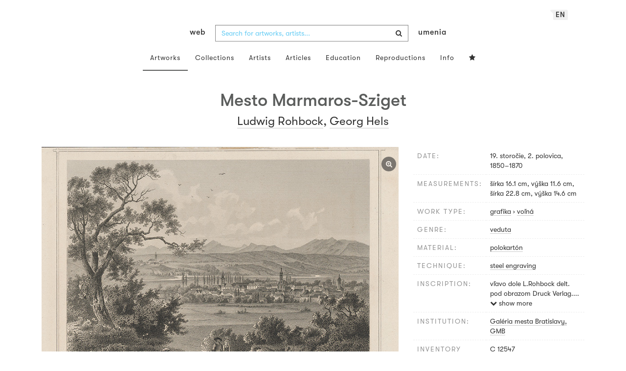

--- FILE ---
content_type: text/html; charset=UTF-8
request_url: https://www.webumenia.sk/en/dielo/SVK:GMB.C_12547
body_size: 16795
content:
<!DOCTYPE html>
<html lang="en">

<head>
		<meta charset="utf-8">
		<meta name="viewport" content="width=device-width, initial-scale=1.0">
		<meta name="description"
      content="grafika, voľná, date: 19. storočie, 2. polovica, 1850-1870, measurements: šírka 16.1 cm, výška 11.6 cm, šírka 22.8 cm, výška 14.6 cm ">
		<meta name="author" content="lab.SNG">

		<title>
			Ludwig Rohbock, Georg Hels – Mesto Marmaros-Sziget |
			Web umenia
					</title>

		<link rel="apple-touch-icon" sizes="57x57" href="/apple-touch-icon-57x57.png">
<link rel="apple-touch-icon" sizes="60x60" href="/apple-touch-icon-60x60.png">
<link rel="apple-touch-icon" sizes="72x72" href="/apple-touch-icon-72x72.png">
<link rel="apple-touch-icon" sizes="76x76" href="/apple-touch-icon-76x76.png">
<link rel="apple-touch-icon" sizes="114x114" href="/apple-touch-icon-114x114.png">
<link rel="apple-touch-icon" sizes="120x120" href="/apple-touch-icon-120x120.png">
<link rel="apple-touch-icon" sizes="144x144" href="/apple-touch-icon-144x144.png">
<link rel="apple-touch-icon" sizes="152x152" href="/apple-touch-icon-152x152.png">
<link rel="apple-touch-icon" sizes="180x180" href="/apple-touch-icon-180x180.png">
<link rel="icon" type="image/png" href="/favicon-32x32.png" sizes="32x32">
<link rel="icon" type="image/png" href="/favicon-194x194.png" sizes="194x194">
<link rel="icon" type="image/png" href="/favicon-96x96.png" sizes="96x96">
<link rel="icon" type="image/png" href="/android-chrome-192x192.png" sizes="192x192">
<link rel="icon" type="image/png" href="/favicon-16x16.png" sizes="16x16">
<link rel="manifest" href="/manifest.json">
<meta name="msapplication-TileColor" content="#51b8de">
<meta name="msapplication-TileImage" content="/mstile-144x144.png">
<meta name="msapplication-square70x70logo" content="/mstile-70x70.png" />
<meta name="msapplication-square150x150logo" content="/mstile-150x150.png" />
<meta name="msapplication-wide310x150logo" content="/mstile-310x150.png" />
<meta name="msapplication-square310x310logo" content="/mstile-310x310.png" />
<meta name="theme-color" content="#ffffff">		<meta name="twitter:card" content="summary" />
<meta name="twitter:site" content="@webumeniaSK" />
<meta property="og:site_name" content="Web umenia" />
<meta property="og:title" content="Ludwig Rohbock, Georg Hels – Mesto Marmaros-Sziget" />
<meta property="og:description"
      content="grafika, voľná, date: 19. storočie, 2. polovica, 1850-1870, measurements: šírka 16.1 cm, výška 11.6 cm, šírka 22.8 cm, výška 14.6 cm " />
<meta property="og:type" content="object" />
<meta property="og:url" content="https://www.webumenia.sk/en/dielo/SVK:GMB.C_12547" />
<meta property="og:image" content="https://www.webumenia.sk/images/diela/GMB/45/SVK_GMB.C_12547/SVK_GMB.C_12547.jpeg?1724719773" />

				<link rel="alternate" hreflang="en" href="https://www.webumenia.sk/en/dielo/SVK:GMB.C_12547">
				<link rel="alternate" hreflang="sk" href="https://www.webumenia.sk/sk/dielo/SVK:GMB.C_12547">
				<link rel="alternate" hreflang="cs" href="https://www.webumenia.sk/cs/dielo/SVK:GMB.C_12547">
				
		<link rel="alternate" hreflang="sk" href="https://www.webumenia.sk/dielo/SVK:GMB.C_12547">


		<link rel="canonical" href="https://www.webumenia.sk/dielo/SVK:GMB.C_12547">

		<!-- CSS are placed here -->
		<link rel="stylesheet" href="https://maxcdn.bootstrapcdn.com/font-awesome/4.4.0/css/font-awesome.min.css">
		<link rel="stylesheet" href="https://cdnjs.cloudflare.com/ajax/libs/animate.css/3.7.2/animate.min.css">
		<link rel="preload" as="style" href="https://www.webumenia.sk/build/assets/app-tailwind-D2750z_b.css" /><link rel="preload" as="style" href="https://www.webumenia.sk/build/assets/style-tYNHg5zu.css" /><link rel="stylesheet" href="https://www.webumenia.sk/build/assets/app-tailwind-D2750z_b.css" /><link rel="stylesheet" href="https://www.webumenia.sk/build/assets/style-tYNHg5zu.css" />		<link media="all" type="text/css" rel="stylesheet" href="https://www.webumenia.sk/css/magnific-popup.css">

		
		<script>
window.dataLayer = window.dataLayer || [];
</script>
<script>(function(w,d,s,l,i){w[l]=w[l]||[];w[l].push({'gtm.start':
new Date().getTime(),event:'gtm.js'});var f=d.getElementsByTagName(s)[0],
j=d.createElement(s),dl=l!='dataLayer'?'&l='+l:'';j.async=true;j.src=
'https://www.googletagmanager.com/gtm.js?id='+i+dl;f.parentNode.insertBefore(j,f);
})(window,document,'script','dataLayer','GTM-W8KZ265');</script>

				<script>
		  (function(i,s,o,g,r,a,m){i['GoogleAnalyticsObject']=r;i[r]=i[r]||function(){
		  (i[r].q=i[r].q||[]).push(arguments)},i[r].l=1*new Date();a=s.createElement(o),
		  m=s.getElementsByTagName(o)[0];a.async=1;a.src=g;m.parentNode.insertBefore(a,m)
		  })(window,document,'script','//www.google-analytics.com/analytics.js','ga');

		  ga('create', 'UA-19030232-8', 'auto');
		  ga('send', 'pageview');

		</script>
				<script src="https://www.webumenia.sk/js/scroll-frame-head.js"></script>

		
<script src="https://www.webumenia.sk/js/soundcloud.api.js"></script>
</head>

<body id="page-top">

<script type="text/javascript">
    const Ziggy = {"url":"https:\/\/www.webumenia.sk","port":null,"defaults":{},"routes":{"item.zoom":{"uri":"en\/dielo\/{id}\/zoom","methods":["GET","HEAD"]},"dielo":{"uri":"en\/dielo\/{id}","methods":["GET","HEAD"]},"dielo.nahlad":{"uri":"dielo\/nahlad\/{id}\/{width}\/{height?}","methods":["GET","HEAD"],"wheres":{"width":"[0-9]+","height":"[0-9]+"}}}};

    !function(t,r){"object"==typeof exports&&"undefined"!=typeof module?module.exports=r():"function"==typeof define&&define.amd?define(r):(t||self).route=r()}(this,function(){function t(t,r){for(var e=0;e<r.length;e++){var n=r[e];n.enumerable=n.enumerable||!1,n.configurable=!0,"value"in n&&(n.writable=!0),Object.defineProperty(t,n.key,n)}}function r(r,e,n){return e&&t(r.prototype,e),n&&t(r,n),Object.defineProperty(r,"prototype",{writable:!1}),r}function e(){return e=Object.assign?Object.assign.bind():function(t){for(var r=1;r<arguments.length;r++){var e=arguments[r];for(var n in e)Object.prototype.hasOwnProperty.call(e,n)&&(t[n]=e[n])}return t},e.apply(this,arguments)}function n(t){return n=Object.setPrototypeOf?Object.getPrototypeOf.bind():function(t){return t.__proto__||Object.getPrototypeOf(t)},n(t)}function o(t,r){return o=Object.setPrototypeOf?Object.setPrototypeOf.bind():function(t,r){return t.__proto__=r,t},o(t,r)}function i(){if("undefined"==typeof Reflect||!Reflect.construct)return!1;if(Reflect.construct.sham)return!1;if("function"==typeof Proxy)return!0;try{return Boolean.prototype.valueOf.call(Reflect.construct(Boolean,[],function(){})),!0}catch(t){return!1}}function u(t,r,e){return u=i()?Reflect.construct.bind():function(t,r,e){var n=[null];n.push.apply(n,r);var i=new(Function.bind.apply(t,n));return e&&o(i,e.prototype),i},u.apply(null,arguments)}function f(t){var r="function"==typeof Map?new Map:void 0;return f=function(t){if(null===t||-1===Function.toString.call(t).indexOf("[native code]"))return t;if("function"!=typeof t)throw new TypeError("Super expression must either be null or a function");if(void 0!==r){if(r.has(t))return r.get(t);r.set(t,e)}function e(){return u(t,arguments,n(this).constructor)}return e.prototype=Object.create(t.prototype,{constructor:{value:e,enumerable:!1,writable:!0,configurable:!0}}),o(e,t)},f(t)}var a=String.prototype.replace,c=/%20/g,l="RFC3986",s={default:l,formatters:{RFC1738:function(t){return a.call(t,c,"+")},RFC3986:function(t){return String(t)}},RFC1738:"RFC1738",RFC3986:l},v=Object.prototype.hasOwnProperty,p=Array.isArray,y=function(){for(var t=[],r=0;r<256;++r)t.push("%"+((r<16?"0":"")+r.toString(16)).toUpperCase());return t}(),d=function(t,r){for(var e=r&&r.plainObjects?Object.create(null):{},n=0;n<t.length;++n)void 0!==t[n]&&(e[n]=t[n]);return e},b={arrayToObject:d,assign:function(t,r){return Object.keys(r).reduce(function(t,e){return t[e]=r[e],t},t)},combine:function(t,r){return[].concat(t,r)},compact:function(t){for(var r=[{obj:{o:t},prop:"o"}],e=[],n=0;n<r.length;++n)for(var o=r[n],i=o.obj[o.prop],u=Object.keys(i),f=0;f<u.length;++f){var a=u[f],c=i[a];"object"==typeof c&&null!==c&&-1===e.indexOf(c)&&(r.push({obj:i,prop:a}),e.push(c))}return function(t){for(;t.length>1;){var r=t.pop(),e=r.obj[r.prop];if(p(e)){for(var n=[],o=0;o<e.length;++o)void 0!==e[o]&&n.push(e[o]);r.obj[r.prop]=n}}}(r),t},decode:function(t,r,e){var n=t.replace(/\+/g," ");if("iso-8859-1"===e)return n.replace(/%[0-9a-f]{2}/gi,unescape);try{return decodeURIComponent(n)}catch(t){return n}},encode:function(t,r,e,n,o){if(0===t.length)return t;var i=t;if("symbol"==typeof t?i=Symbol.prototype.toString.call(t):"string"!=typeof t&&(i=String(t)),"iso-8859-1"===e)return escape(i).replace(/%u[0-9a-f]{4}/gi,function(t){return"%26%23"+parseInt(t.slice(2),16)+"%3B"});for(var u="",f=0;f<i.length;++f){var a=i.charCodeAt(f);45===a||46===a||95===a||126===a||a>=48&&a<=57||a>=65&&a<=90||a>=97&&a<=122||o===s.RFC1738&&(40===a||41===a)?u+=i.charAt(f):a<128?u+=y[a]:a<2048?u+=y[192|a>>6]+y[128|63&a]:a<55296||a>=57344?u+=y[224|a>>12]+y[128|a>>6&63]+y[128|63&a]:(a=65536+((1023&a)<<10|1023&i.charCodeAt(f+=1)),u+=y[240|a>>18]+y[128|a>>12&63]+y[128|a>>6&63]+y[128|63&a])}return u},isBuffer:function(t){return!(!t||"object"!=typeof t||!(t.constructor&&t.constructor.isBuffer&&t.constructor.isBuffer(t)))},isRegExp:function(t){return"[object RegExp]"===Object.prototype.toString.call(t)},maybeMap:function(t,r){if(p(t)){for(var e=[],n=0;n<t.length;n+=1)e.push(r(t[n]));return e}return r(t)},merge:function t(r,e,n){if(!e)return r;if("object"!=typeof e){if(p(r))r.push(e);else{if(!r||"object"!=typeof r)return[r,e];(n&&(n.plainObjects||n.allowPrototypes)||!v.call(Object.prototype,e))&&(r[e]=!0)}return r}if(!r||"object"!=typeof r)return[r].concat(e);var o=r;return p(r)&&!p(e)&&(o=d(r,n)),p(r)&&p(e)?(e.forEach(function(e,o){if(v.call(r,o)){var i=r[o];i&&"object"==typeof i&&e&&"object"==typeof e?r[o]=t(i,e,n):r.push(e)}else r[o]=e}),r):Object.keys(e).reduce(function(r,o){var i=e[o];return r[o]=v.call(r,o)?t(r[o],i,n):i,r},o)}},h=Object.prototype.hasOwnProperty,m={brackets:function(t){return t+"[]"},comma:"comma",indices:function(t,r){return t+"["+r+"]"},repeat:function(t){return t}},g=Array.isArray,j=String.prototype.split,w=Array.prototype.push,O=function(t,r){w.apply(t,g(r)?r:[r])},E=Date.prototype.toISOString,R=s.default,S={addQueryPrefix:!1,allowDots:!1,charset:"utf-8",charsetSentinel:!1,delimiter:"&",encode:!0,encoder:b.encode,encodeValuesOnly:!1,format:R,formatter:s.formatters[R],indices:!1,serializeDate:function(t){return E.call(t)},skipNulls:!1,strictNullHandling:!1},T=function t(r,e,n,o,i,u,f,a,c,l,s,v,p,y){var d,h=r;if("function"==typeof f?h=f(e,h):h instanceof Date?h=l(h):"comma"===n&&g(h)&&(h=b.maybeMap(h,function(t){return t instanceof Date?l(t):t})),null===h){if(o)return u&&!p?u(e,S.encoder,y,"key",s):e;h=""}if("string"==typeof(d=h)||"number"==typeof d||"boolean"==typeof d||"symbol"==typeof d||"bigint"==typeof d||b.isBuffer(h)){if(u){var m=p?e:u(e,S.encoder,y,"key",s);if("comma"===n&&p){for(var w=j.call(String(h),","),E="",R=0;R<w.length;++R)E+=(0===R?"":",")+v(u(w[R],S.encoder,y,"value",s));return[v(m)+"="+E]}return[v(m)+"="+v(u(h,S.encoder,y,"value",s))]}return[v(e)+"="+v(String(h))]}var T,k=[];if(void 0===h)return k;if("comma"===n&&g(h))T=[{value:h.length>0?h.join(",")||null:void 0}];else if(g(f))T=f;else{var x=Object.keys(h);T=a?x.sort(a):x}for(var N=0;N<T.length;++N){var C=T[N],D="object"==typeof C&&void 0!==C.value?C.value:h[C];if(!i||null!==D){var F=g(h)?"function"==typeof n?n(e,C):e:e+(c?"."+C:"["+C+"]");O(k,t(D,F,n,o,i,u,f,a,c,l,s,v,p,y))}}return k},k=Object.prototype.hasOwnProperty,x=Array.isArray,N={allowDots:!1,allowPrototypes:!1,arrayLimit:20,charset:"utf-8",charsetSentinel:!1,comma:!1,decoder:b.decode,delimiter:"&",depth:5,ignoreQueryPrefix:!1,interpretNumericEntities:!1,parameterLimit:1e3,parseArrays:!0,plainObjects:!1,strictNullHandling:!1},C=function(t){return t.replace(/&#(\d+);/g,function(t,r){return String.fromCharCode(parseInt(r,10))})},D=function(t,r){return t&&"string"==typeof t&&r.comma&&t.indexOf(",")>-1?t.split(","):t},F=function(t,r,e,n){if(t){var o=e.allowDots?t.replace(/\.([^.[]+)/g,"[$1]"):t,i=/(\[[^[\]]*])/g,u=e.depth>0&&/(\[[^[\]]*])/.exec(o),f=u?o.slice(0,u.index):o,a=[];if(f){if(!e.plainObjects&&k.call(Object.prototype,f)&&!e.allowPrototypes)return;a.push(f)}for(var c=0;e.depth>0&&null!==(u=i.exec(o))&&c<e.depth;){if(c+=1,!e.plainObjects&&k.call(Object.prototype,u[1].slice(1,-1))&&!e.allowPrototypes)return;a.push(u[1])}return u&&a.push("["+o.slice(u.index)+"]"),function(t,r,e,n){for(var o=n?r:D(r,e),i=t.length-1;i>=0;--i){var u,f=t[i];if("[]"===f&&e.parseArrays)u=[].concat(o);else{u=e.plainObjects?Object.create(null):{};var a="["===f.charAt(0)&&"]"===f.charAt(f.length-1)?f.slice(1,-1):f,c=parseInt(a,10);e.parseArrays||""!==a?!isNaN(c)&&f!==a&&String(c)===a&&c>=0&&e.parseArrays&&c<=e.arrayLimit?(u=[])[c]=o:"__proto__"!==a&&(u[a]=o):u={0:o}}o=u}return o}(a,r,e,n)}},$=function(t,r){var e=function(t){if(!t)return N;if(null!=t.decoder&&"function"!=typeof t.decoder)throw new TypeError("Decoder has to be a function.");if(void 0!==t.charset&&"utf-8"!==t.charset&&"iso-8859-1"!==t.charset)throw new TypeError("The charset option must be either utf-8, iso-8859-1, or undefined");return{allowDots:void 0===t.allowDots?N.allowDots:!!t.allowDots,allowPrototypes:"boolean"==typeof t.allowPrototypes?t.allowPrototypes:N.allowPrototypes,arrayLimit:"number"==typeof t.arrayLimit?t.arrayLimit:N.arrayLimit,charset:void 0===t.charset?N.charset:t.charset,charsetSentinel:"boolean"==typeof t.charsetSentinel?t.charsetSentinel:N.charsetSentinel,comma:"boolean"==typeof t.comma?t.comma:N.comma,decoder:"function"==typeof t.decoder?t.decoder:N.decoder,delimiter:"string"==typeof t.delimiter||b.isRegExp(t.delimiter)?t.delimiter:N.delimiter,depth:"number"==typeof t.depth||!1===t.depth?+t.depth:N.depth,ignoreQueryPrefix:!0===t.ignoreQueryPrefix,interpretNumericEntities:"boolean"==typeof t.interpretNumericEntities?t.interpretNumericEntities:N.interpretNumericEntities,parameterLimit:"number"==typeof t.parameterLimit?t.parameterLimit:N.parameterLimit,parseArrays:!1!==t.parseArrays,plainObjects:"boolean"==typeof t.plainObjects?t.plainObjects:N.plainObjects,strictNullHandling:"boolean"==typeof t.strictNullHandling?t.strictNullHandling:N.strictNullHandling}}(r);if(""===t||null==t)return e.plainObjects?Object.create(null):{};for(var n="string"==typeof t?function(t,r){var e,n={},o=(r.ignoreQueryPrefix?t.replace(/^\?/,""):t).split(r.delimiter,Infinity===r.parameterLimit?void 0:r.parameterLimit),i=-1,u=r.charset;if(r.charsetSentinel)for(e=0;e<o.length;++e)0===o[e].indexOf("utf8=")&&("utf8=%E2%9C%93"===o[e]?u="utf-8":"utf8=%26%2310003%3B"===o[e]&&(u="iso-8859-1"),i=e,e=o.length);for(e=0;e<o.length;++e)if(e!==i){var f,a,c=o[e],l=c.indexOf("]="),s=-1===l?c.indexOf("="):l+1;-1===s?(f=r.decoder(c,N.decoder,u,"key"),a=r.strictNullHandling?null:""):(f=r.decoder(c.slice(0,s),N.decoder,u,"key"),a=b.maybeMap(D(c.slice(s+1),r),function(t){return r.decoder(t,N.decoder,u,"value")})),a&&r.interpretNumericEntities&&"iso-8859-1"===u&&(a=C(a)),c.indexOf("[]=")>-1&&(a=x(a)?[a]:a),n[f]=k.call(n,f)?b.combine(n[f],a):a}return n}(t,e):t,o=e.plainObjects?Object.create(null):{},i=Object.keys(n),u=0;u<i.length;++u){var f=i[u],a=F(f,n[f],e,"string"==typeof t);o=b.merge(o,a,e)}return b.compact(o)},A=/*#__PURE__*/function(){function t(t,r,e){var n,o;this.name=t,this.definition=r,this.bindings=null!=(n=r.bindings)?n:{},this.wheres=null!=(o=r.wheres)?o:{},this.config=e}var e=t.prototype;return e.matchesUrl=function(t){var r=this;if(!this.definition.methods.includes("GET"))return!1;var e=this.template.replace(/(\/?){([^}?]*)(\??)}/g,function(t,e,n,o){var i,u="(?<"+n+">"+((null==(i=r.wheres[n])?void 0:i.replace(/(^\^)|(\$$)/g,""))||"[^/?]+")+")";return o?"("+e+u+")?":""+e+u}).replace(/^\w+:\/\//,""),n=t.replace(/^\w+:\/\//,"").split("?"),o=n[0],i=n[1],u=new RegExp("^"+e+"/?$").exec(o);return!!u&&{params:u.groups,query:$(i)}},e.compile=function(t){var r=this,e=this.parameterSegments;return e.length?this.template.replace(/{([^}?]+)(\??)}/g,function(n,o,i){var u,f,a;if(!i&&[null,void 0].includes(t[o]))throw new Error("Ziggy error: '"+o+"' parameter is required for route '"+r.name+"'.");if(e[e.length-1].name===o&&".*"===r.wheres[o])return encodeURIComponent(null!=(a=t[o])?a:"").replace(/%2F/g,"/");if(r.wheres[o]&&!new RegExp("^"+(i?"("+r.wheres[o]+")?":r.wheres[o])+"$").test(null!=(u=t[o])?u:""))throw new Error("Ziggy error: '"+o+"' parameter does not match required format '"+r.wheres[o]+"' for route '"+r.name+"'.");return encodeURIComponent(null!=(f=t[o])?f:"")}).replace(/\/+$/,""):this.template},r(t,[{key:"template",get:function(){return((this.config.absolute?this.definition.domain?""+this.config.url.match(/^\w+:\/\//)[0]+this.definition.domain+(this.config.port?":"+this.config.port:""):this.config.url:"")+"/"+this.definition.uri).replace(/\/+$/,"")}},{key:"parameterSegments",get:function(){var t,r;return null!=(t=null==(r=this.template.match(/{[^}?]+\??}/g))?void 0:r.map(function(t){return{name:t.replace(/{|\??}/g,""),required:!/\?}$/.test(t)}}))?t:[]}}]),t}(),P=/*#__PURE__*/function(t){var n,i;function u(r,n,o,i){var u;if(void 0===o&&(o=!0),(u=t.call(this)||this).t=null!=i?i:"undefined"!=typeof Ziggy?Ziggy:null==globalThis?void 0:globalThis.Ziggy,u.t=e({},u.t,{absolute:o}),r){if(!u.t.routes[r])throw new Error("Ziggy error: route '"+r+"' is not in the route list.");u.i=new A(r,u.t.routes[r],u.t),u.u=u.l(n)}return u}i=t,(n=u).prototype=Object.create(i.prototype),n.prototype.constructor=n,o(n,i);var f=u.prototype;return f.toString=function(){var t=this,r=Object.keys(this.u).filter(function(r){return!t.i.parameterSegments.some(function(t){return t.name===r})}).filter(function(t){return"_query"!==t}).reduce(function(r,n){var o;return e({},r,((o={})[n]=t.u[n],o))},{});return this.i.compile(this.u)+function(t,r){var e,n=t,o=function(t){if(!t)return S;if(null!=t.encoder&&"function"!=typeof t.encoder)throw new TypeError("Encoder has to be a function.");var r=t.charset||S.charset;if(void 0!==t.charset&&"utf-8"!==t.charset&&"iso-8859-1"!==t.charset)throw new TypeError("The charset option must be either utf-8, iso-8859-1, or undefined");var e=s.default;if(void 0!==t.format){if(!h.call(s.formatters,t.format))throw new TypeError("Unknown format option provided.");e=t.format}var n=s.formatters[e],o=S.filter;return("function"==typeof t.filter||g(t.filter))&&(o=t.filter),{addQueryPrefix:"boolean"==typeof t.addQueryPrefix?t.addQueryPrefix:S.addQueryPrefix,allowDots:void 0===t.allowDots?S.allowDots:!!t.allowDots,charset:r,charsetSentinel:"boolean"==typeof t.charsetSentinel?t.charsetSentinel:S.charsetSentinel,delimiter:void 0===t.delimiter?S.delimiter:t.delimiter,encode:"boolean"==typeof t.encode?t.encode:S.encode,encoder:"function"==typeof t.encoder?t.encoder:S.encoder,encodeValuesOnly:"boolean"==typeof t.encodeValuesOnly?t.encodeValuesOnly:S.encodeValuesOnly,filter:o,format:e,formatter:n,serializeDate:"function"==typeof t.serializeDate?t.serializeDate:S.serializeDate,skipNulls:"boolean"==typeof t.skipNulls?t.skipNulls:S.skipNulls,sort:"function"==typeof t.sort?t.sort:null,strictNullHandling:"boolean"==typeof t.strictNullHandling?t.strictNullHandling:S.strictNullHandling}}(r);"function"==typeof o.filter?n=(0,o.filter)("",n):g(o.filter)&&(e=o.filter);var i=[];if("object"!=typeof n||null===n)return"";var u=m[r&&r.arrayFormat in m?r.arrayFormat:r&&"indices"in r?r.indices?"indices":"repeat":"indices"];e||(e=Object.keys(n)),o.sort&&e.sort(o.sort);for(var f=0;f<e.length;++f){var a=e[f];o.skipNulls&&null===n[a]||O(i,T(n[a],a,u,o.strictNullHandling,o.skipNulls,o.encode?o.encoder:null,o.filter,o.sort,o.allowDots,o.serializeDate,o.format,o.formatter,o.encodeValuesOnly,o.charset))}var c=i.join(o.delimiter),l=!0===o.addQueryPrefix?"?":"";return o.charsetSentinel&&(l+="iso-8859-1"===o.charset?"utf8=%26%2310003%3B&":"utf8=%E2%9C%93&"),c.length>0?l+c:""}(e({},r,this.u._query),{addQueryPrefix:!0,arrayFormat:"indices",encodeValuesOnly:!0,skipNulls:!0,encoder:function(t,r){return"boolean"==typeof t?Number(t):r(t)}})},f.v=function(t){var r=this;t?this.t.absolute&&t.startsWith("/")&&(t=this.p().host+t):t=this.h();var n={},o=Object.entries(this.t.routes).find(function(e){return n=new A(e[0],e[1],r.t).matchesUrl(t)})||[void 0,void 0];return e({name:o[0]},n,{route:o[1]})},f.h=function(){var t=this.p(),r=t.pathname,e=t.search;return(this.t.absolute?t.host+r:r.replace(this.t.url.replace(/^\w*:\/\/[^/]+/,""),"").replace(/^\/+/,"/"))+e},f.current=function(t,r){var n=this.v(),o=n.name,i=n.params,u=n.query,f=n.route;if(!t)return o;var a=new RegExp("^"+t.replace(/\./g,"\\.").replace(/\*/g,".*")+"$").test(o);if([null,void 0].includes(r)||!a)return a;var c=new A(o,f,this.t);r=this.l(r,c);var l=e({},i,u);return!(!Object.values(r).every(function(t){return!t})||Object.values(l).some(function(t){return void 0!==t}))||Object.entries(r).every(function(t){return l[t[0]]==t[1]})},f.p=function(){var t,r,e,n,o,i,u="undefined"!=typeof window?window.location:{},f=u.host,a=u.pathname,c=u.search;return{host:null!=(t=null==(r=this.t.location)?void 0:r.host)?t:void 0===f?"":f,pathname:null!=(e=null==(n=this.t.location)?void 0:n.pathname)?e:void 0===a?"":a,search:null!=(o=null==(i=this.t.location)?void 0:i.search)?o:void 0===c?"":c}},f.has=function(t){return Object.keys(this.t.routes).includes(t)},f.l=function(t,r){var n=this;void 0===t&&(t={}),void 0===r&&(r=this.i),null!=t||(t={}),t=["string","number"].includes(typeof t)?[t]:t;var o=r.parameterSegments.filter(function(t){return!n.t.defaults[t.name]});if(Array.isArray(t))t=t.reduce(function(t,r,n){var i,u;return e({},t,o[n]?((i={})[o[n].name]=r,i):"object"==typeof r?r:((u={})[r]="",u))},{});else if(1===o.length&&!t[o[0].name]&&(t.hasOwnProperty(Object.values(r.bindings)[0])||t.hasOwnProperty("id"))){var i;(i={})[o[0].name]=t,t=i}return e({},this.m(r),this.g(t,r))},f.m=function(t){var r=this;return t.parameterSegments.filter(function(t){return r.t.defaults[t.name]}).reduce(function(t,n,o){var i,u=n.name;return e({},t,((i={})[u]=r.t.defaults[u],i))},{})},f.g=function(t,r){var n=r.bindings,o=r.parameterSegments;return Object.entries(t).reduce(function(t,r){var i,u,f=r[0],a=r[1];if(!a||"object"!=typeof a||Array.isArray(a)||!o.some(function(t){return t.name===f}))return e({},t,((u={})[f]=a,u));if(!a.hasOwnProperty(n[f])){if(!a.hasOwnProperty("id"))throw new Error("Ziggy error: object passed as '"+f+"' parameter is missing route model binding key '"+n[f]+"'.");n[f]="id"}return e({},t,((i={})[f]=a[n[f]],i))},{})},f.valueOf=function(){return this.toString()},f.check=function(t){return this.has(t)},r(u,[{key:"params",get:function(){var t=this.v();return e({},t.params,t.query)}}]),u}(/*#__PURE__*/f(String));return function(t,r,e,n){var o=new P(t,r,e,n);return t?o.toString():o}});

</script><noscript><iframe src="https://www.googletagmanager.com/ns.html?id=GTM-W8KZ265"
height="0" width="0" style="display:none;visibility:hidden"></iframe></noscript>

<div id="fb-root"></div>
	<script>(function(d, s, id) {
	  var js, fjs = d.getElementsByTagName(s)[0];
	  if (d.getElementById(id)) return;
	  js = d.createElement(s); js.id = id;
	  js.src = "//connect.facebook.net/en_US/sdk.js#xfbml=1&appId=1429726730641216&version=v2.0";
	  fjs.parentNode.insertBefore(js, fjs);
	}(document, 'script', 'facebook-jssdk'));</script>

	

	<!-- Content -->
	<div id="app">
					<nav class="navbar dark-text" role="navigation">
    <div class="container">
        <div class="navbar-header page-scroll">
            <div class="langswitch-wrapper">
  <a class="dropdown-toggle langswitch-toggle uppercase triangle-top-left" data-toggle="dropdown" href="#" role="button" aria-haspopup="true" aria-expanded="false">
    en <span class="caret"></span>
  </a>
  <ul class="dropdown-menu">
                <li>
        <a class="uppercase" href="https://www.webumenia.sk/sk/dielo/SVK:GMB.C_12547">
          sk
        </a>
      </li>
                      <li>
        <a class="uppercase" href="https://www.webumenia.sk/cs/dielo/SVK:GMB.C_12547">
          cs
        </a>
      </li>
                      </ul>
</div>
            <button type="button" class="navbar-toggle" data-toggle="collapse" data-target=".navbar-main-collapse">
                <i class="fa fa-bars fa-2x"></i>
            </button>
            <a class="navbar-brand no-border hidden-xs first-part" href="https://www.webumenia.sk">
                web
            </a>

            <form method="GET" action="https://www.webumenia.sk/katalog" accept-charset="UTF-8" class="navbar-form right-inner-addon ukraine">
<i class="fa fa-search"></i>
<input class="form-control" placeholder="Search for artworks, artists..." id="search" autocomplete="off" data-artists-title="Artists" data-artworks-title="Artworks" data-articles-title="Articles" data-collections-title="Collections" name="search" type="text">
<input type="submit" value="submit">
</form>

            <a class="navbar-brand no-border hidden-xs second-part" href="https://www.webumenia.sk">
                umenia
            </a>
        </div>

        <div class="collapse navbar-collapse navbar-main-collapse">
            <ul class="nav navbar-nav">
                <li class="visible-xs ">
                    <a href="/">Web umenia</a>
                </li>
                <li class="active">
                        <a href="https://www.webumenia.sk/en/katalog">Artworks</a>
                </li>
                <li class="">
                        <a href="https://www.webumenia.sk/en/kolekcie">Collections</a>
                </li>
                <li class="">
                        <a href="https://www.webumenia.sk/en/autori">Artists</a>
                </li>
                <li class="">
                        <a href="https://www.webumenia.sk/en/clanky">Articles</a>
                </li>
                <li class="">
                        <a href="https://www.webumenia.sk/en/edu">Education</a>
                </li>
                <li class="">
                        <a href="https://www.webumenia.sk/en/reprodukcie">Reproductions</a>
                </li>
                <li class="">
                        <a href="https://www.webumenia.sk/en/informacie">Info</a>
                </li>
                                <li class="">
                    <user-collections-nav-link
                        base-href="https://www.webumenia.sk/en/oblubene"
                        title="Favourites"
                    ></user-collections-nav-link>
                </li>
            </ul>
        </div>
        <!-- /.navbar-collapse -->
    </div>
    <!-- /.container -->
</nav>
		
		

<section class="item top-section" itemscope itemtype="http://schema.org/VisualArtwork">
    <div class="item-body">
        <div class="container">
            <div class="row">
                                <div class="col-md-10 col-md-offset-1 text-center content-section mb-3">
                    <h1 class="nadpis-dielo" itemprop="name">Mesto Marmaros-Sziget</h1>
                    <h2 class="inline">
                                                    <span itemprop="creator" itemscope itemtype="http://schema.org/Person">
        <a class="underline" href="https://www.webumenia.sk/autor/8589" itemprop="sameAs">
            <span itemprop="name">Ludwig Rohbock</span></a></span>,                                                     <a class="underline" href="https://www.webumenia.sk/en/katalog?author=Hels%2C%20Georg">Georg Hels</a>                                            </h2>
                </div>
            </div>
            <div class="row img-dielo">
                <div class="col-md-8 text-center">
                                        
                    <a class="zoom" href="https://www.webumenia.sk/en/dielo/SVK:GMB.C_12547/zoom">
                        <i class="fa fa-search-plus"></i>
                    </a>

                    
                                        <a href="https://www.webumenia.sk/en/dielo/SVK:GMB.C_12547/zoom" data-toggle="tooltip" data-placement="top"
                       title="Zoom artwork">
                        <!-- limitHeight is used to set maximum container height, good for large images (e.g. artwork) -->

  <div style="text-align:center;width: 100%;max-height:90vh">
      <div style="margin: auto; max-width:800px; max-height:606px;">
                      <div class="ratio-box" style="padding-bottom: 75.75%;">
                  <img src="https://www.webumenia.sk/dielo/nahlad/SVK:GMB.C_12547/600" srcset="https://www.webumenia.sk/dielo/nahlad/SVK:GMB.C_12547/220 220w, https://www.webumenia.sk/dielo/nahlad/SVK:GMB.C_12547/300 300w, https://www.webumenia.sk/dielo/nahlad/SVK:GMB.C_12547/600 600w, https://www.webumenia.sk/dielo/nahlad/SVK:GMB.C_12547/800 800w" class="lazyload" style="object-fit:contain; width:100%; max-height:90vh;" sizes="auto" alt="Ludwig Rohbock, Georg Hels – Mesto Marmaros-Sziget" />
              </div>
              </div>
  </div>

                    </a>
                    
                                        <div class="row mt-5">
                        <div class="col-sm-12">
                            
                                                    </div>
                    </div>
                </div>
                <div class="col-md-4 text-left">
                    <table class="table attributes">
                        <tbody>
                            <tr>
                                <td class="atribut">date:</td>
                                <td>
                                    <time itemprop="dateCreated" datetime="1850">
                                        19. storočie, 2. polovica, 1850–1870
                                    </time>
                                </td>
                            </tr>
                                                                                    <tr>
                                <td class="atribut">measurements:</td>
                                <td>
                                                                            šírka 16.1 cm, výška 11.6 cm, šírka 22.8 cm, výška 14.6 cm <br>
                                                                    </td>
                            </tr>
                                                                                        <tr>
                                    <td class="atribut">work type:</td>
                                    <td>
                                                                                                                                    <a href="https://www.webumenia.sk/en/katalog?work_type=grafika"><span itemprop="artform">grafika</span></a>
                                                                                                    &rsaquo;
                                                                                                                                            <a href="https://www.webumenia.sk/en/katalog?work_type=grafika%2Fvo%C4%BEn%C3%A1"><span itemprop="artform">voľná</span></a>
                                                                                                                                                                                                                    </td>
                                </tr>
                                                                                                                <tr>
                                <td class="atribut">genre:</td>
                                <td>
                                                                        <a href="https://www.webumenia.sk/katalog?topic=veduta">veduta</a><br>
                                                                    </td>
                            </tr>
                                                                                    <tr>
                                <td class="atribut">material:</td>
                                <td>
                                                                        <a href="https://www.webumenia.sk/katalog?medium=polokartón">
                                        <span itemprop="artMedium">polokartón</span>
                                    </a><br>
                                                                    </td>
                            </tr>
                                                                                    <tr>
                                <td class="atribut">technique:</td>
                                <td>
                                                                        <a href="https://www.webumenia.sk/katalog?technique=steel engraving">steel engraving</a><br>
                                                                    </td>
                            </tr>
                                                                                                                                                                        <tr>
                                <td class="atribut">inscription:</td>
                                <td>
                                    <div class="expandable">vľavo dole L.Rohbock delt.<br> pod obrazom Druck Verlag....<br> v strede pod obrazom MÁRMAROS-SZIGET...<br> vpravo dole G.Hels sculpt.</div>
                                </td>
                            </tr>
                                                                                    <tr>
                                <td class="atribut">institution:</td>
                                <td><a href="https://www.webumenia.sk/katalog?gallery=Galéria mesta Bratislavy, GMB">Galéria mesta Bratislavy, GMB</a></td>
                            </tr>
                                                                                                                                            <tr>
                                <td class="atribut">inventory number:</td>
                                <td>C 12547</td>
                            </tr>
                                                                                                                                                                                                                                                        </tbody>
                    </table>
                    
                    <div class="col-md-12 text-center">
                        <user-collections-favourite-button
                            label-add="Add to favourites"
                            label-remove="Remove from favourites"
                            id="SVK:GMB.C_12547"
                            is-detail=true
                        ></user-collections-favourite-button>
                                                
                        <div class="container-fluid  share-buttons">
    <a href='https://www.facebook.com/sharer/sharer.php?u=https://www.webumenia.sk/dielo/SVK:GMB.C_12547'
       target='_blank' class="no-border" data-toggle="tooltip" title="share on facebook">
        <i class='fa fa-facebook fa-lg'></i>
    </a>

    <a href='https://twitter.com/intent/tweet?text=Ludwig Rohbock, Georg Hels – Mesto Marmaros-Sziget&url=https://www.webumenia.sk/dielo/SVK:GMB.C_12547'
       target='_blank' class="no-border" data-toggle="tooltip" title='share on twitter'>
        <i class='fa fa-twitter fa-lg'></i>
    </a>

    <a href='//www.pinterest.com/pin/create/button/?url=https://www.webumenia.sk/dielo/SVK:GMB.C_12547&media=https://www.webumenia.sk/images/diela/GMB/45/SVK_GMB.C_12547/SVK_GMB.C_12547.jpeg' class='pin-it-button no-border'
       count-layout='none' target='_blank' data-toggle="tooltip" title="share on pinterest">
        <i class='fa fa-pinterest fa-lg'></i>
    </a>
    <a href='mailto:?subject=Ludwig Rohbock, Georg Hels – Mesto Marmaros-Sziget, Slovak National Gallery&body=https://www.webumenia.sk/dielo/SVK:GMB.C_12547'
       style="font-size:0.9em" target='_blank' class="no-border" data-toggle="tooltip"
       title="send via email">
        <i class='fa fa-envelope fa-lg'></i>
    </a>
    <span data-toggle="tooltip" title="copy link">
    <a href="#shareLink" style='cursor:pointer' data-toggle="modal" class="no-border" data-target="#shareLink">
        <i class='fa fa-link fa-lg'></i>
    </a>
    </span>

        <button
        class="btn btn-outline no-border"
        data-toggle="tooltip"
        data-trigger="hover"
        title="copy citation"
        data-success-title="Citation has been copied"
        data-clipboard-text="Ludwig Rohbock, Georg Hels – Mesto Marmaros-Sziget, 19. storočie, 2. polovica, 1850–1870, Galéria mesta Bratislavy, GMB, C 12547, https://www.webumenia.sk/en/dielo/SVK:GMB.C_12547"
    >
        <i class="fa fa-quote-left"></i>
    </button>
    
</div>

<!-- Modal -->
<div tabindex="-1" class="modal fade" id="shareLink" role="dialog">
    <div class="modal-dialog">
        <div class="modal-content">
            <div class="modal-header text-center">
                Share link
            </div>
            <div class="modal-body text-left">
                <code>https://www.webumenia.sk/dielo/SVK:GMB.C_12547</code>
                <div class="pull-right">
                <div class="pb-2">
    <a href="#" class="js-copy" data-message="Link was copied to clipboard"
        data-url="https://www.webumenia.sk/dielo/SVK:GMB.C_12547" data-toggle="tooltip" data-trigger="manual" data-container="body"
        title="Copy"><i class="fa fa-clipboard" aria-hidden="true"></i>
        Copy</a>
</div>                </div>
            </div>
            <div class="modal-footer">
                <div class="text-center"><button type="button" data-dismiss="modal"
                        class="btn btn-default btn-outline uppercase sans">close</button></div>
            </div>
        </div>
    </div>
</div>
<!-- /Modal -->

                      </div>
                </div>
            </div>
            <div class="row">
                            </div>
        </div>
    </div>
</section>

<section class="more-items content-section">
        <div class="container">
        <div class="row">
            <div class="col-xs-12" id="related-by-metadata">
                <div class="tailwind-rules">
                    <div class="tw-h-20 tw-text-lg">
                        <h3 class="tw-mt-5">
                            Related artworks
                        </h3>
                        <span class="tw-text-gray-500 tw-font-semibold tw-inline-block tw-mt-1">
                            by title, artist, tags...
                        </span>
                    </div>
                </div>
                <div class="isotope-container">
                                            <div class="item col-xs-3">

    <!-- limitHeight is used to set maximum container height, good for large images (e.g. artwork) -->

<!-- otherwise we stick to container width and maximum aloved ratio, good for narrow containers (e.g. preview columns) -->
  <div style="text-align:center;width: 100%;">
      <div style="margin: auto; max-width:800px; max-height:595px;">
                    <a href="https://www.webumenia.sk/dielo/SVK:GMB.C_12549">
                      <div class="ratio-box" style="padding-bottom: 74.38%;">
                  <img data-sizes="auto" data-src="https://www.webumenia.sk/dielo/nahlad/SVK:GMB.C_12549/600"
                      data-srcset="https://www.webumenia.sk/dielo/nahlad/SVK:GMB.C_12549/600 600w,
                      https://www.webumenia.sk/dielo/nahlad/SVK:GMB.C_12549/220 220w,
                      https://www.webumenia.sk/dielo/nahlad/SVK:GMB.C_12549/300 300w,
                      https://www.webumenia.sk/dielo/nahlad/SVK:GMB.C_12549/600 600w,
                      https://www.webumenia.sk/dielo/nahlad/SVK:GMB.C_12549/800 800w" class="lazyload"
                      style="object-fit:contain" alt="Knopfmacher, Ludwig Rohbock – Mesto Csík-Somlyó " />
              </div>
                    </a>
              </div>
  </div>


    <div class="item-title">
        <div class="pull-right">
            <user-collections-favourite-button
                label-add="Add to favourites"
                label-remove="Remove from favourites"
                id="SVK:GMB.C_12549"
            ></user-collections-favourite-button>
                    </div>
        <a href="https://www.webumenia.sk/dielo/SVK:GMB.C_12549">
             <em>Knopfmacher, Ludwig Rohbock</em><br>              <strong>Mesto Csík-Somlyó</strong><br>                     </a>
    </div>
</div>
                                            <div class="item col-xs-3">

    <!-- limitHeight is used to set maximum container height, good for large images (e.g. artwork) -->

<!-- otherwise we stick to container width and maximum aloved ratio, good for narrow containers (e.g. preview columns) -->
  <div style="text-align:center;width: 100%;">
      <div style="margin: auto; max-width:800px; max-height:609px;">
                    <a href="https://www.webumenia.sk/dielo/SVK:GMB.C_12550">
                      <div class="ratio-box" style="padding-bottom: 76.13%;">
                  <img data-sizes="auto" data-src="https://www.webumenia.sk/dielo/nahlad/SVK:GMB.C_12550/600"
                      data-srcset="https://www.webumenia.sk/dielo/nahlad/SVK:GMB.C_12550/600 600w,
                      https://www.webumenia.sk/dielo/nahlad/SVK:GMB.C_12550/220 220w,
                      https://www.webumenia.sk/dielo/nahlad/SVK:GMB.C_12550/300 300w,
                      https://www.webumenia.sk/dielo/nahlad/SVK:GMB.C_12550/600 600w,
                      https://www.webumenia.sk/dielo/nahlad/SVK:GMB.C_12550/800 800w" class="lazyload"
                      style="object-fit:contain" alt="Ludwig Rohbock, Georg Hels – Mesto Újlak " />
              </div>
                    </a>
              </div>
  </div>


    <div class="item-title">
        <div class="pull-right">
            <user-collections-favourite-button
                label-add="Add to favourites"
                label-remove="Remove from favourites"
                id="SVK:GMB.C_12550"
            ></user-collections-favourite-button>
                    </div>
        <a href="https://www.webumenia.sk/dielo/SVK:GMB.C_12550">
             <em>Ludwig Rohbock, Georg Hels</em><br>              <strong>Mesto Újlak</strong><br>                     </a>
    </div>
</div>
                                            <div class="item col-xs-3">

    <!-- limitHeight is used to set maximum container height, good for large images (e.g. artwork) -->

<!-- otherwise we stick to container width and maximum aloved ratio, good for narrow containers (e.g. preview columns) -->
  <div style="text-align:center;width: 100%;">
      <div style="margin: auto; max-width:800px; max-height:589px;">
                    <a href="https://www.webumenia.sk/dielo/SVK:GMB.C_12552">
                      <div class="ratio-box" style="padding-bottom: 73.63%;">
                  <img data-sizes="auto" data-src="https://www.webumenia.sk/dielo/nahlad/SVK:GMB.C_12552/600"
                      data-srcset="https://www.webumenia.sk/dielo/nahlad/SVK:GMB.C_12552/600 600w,
                      https://www.webumenia.sk/dielo/nahlad/SVK:GMB.C_12552/220 220w,
                      https://www.webumenia.sk/dielo/nahlad/SVK:GMB.C_12552/300 300w,
                      https://www.webumenia.sk/dielo/nahlad/SVK:GMB.C_12552/600 600w,
                      https://www.webumenia.sk/dielo/nahlad/SVK:GMB.C_12552/800 800w" class="lazyload"
                      style="object-fit:contain" alt="W. Knopfmacher, Ludwig Rohbock – Mesto Turňa " />
              </div>
                    </a>
              </div>
  </div>


    <div class="item-title">
        <div class="pull-right">
            <user-collections-favourite-button
                label-add="Add to favourites"
                label-remove="Remove from favourites"
                id="SVK:GMB.C_12552"
            ></user-collections-favourite-button>
                    </div>
        <a href="https://www.webumenia.sk/dielo/SVK:GMB.C_12552">
             <em>W. Knopfmacher, Ludwig Rohbock</em><br>              <strong>Mesto Turňa</strong><br>                     </a>
    </div>
</div>
                                            <div class="item col-xs-3">

    <!-- limitHeight is used to set maximum container height, good for large images (e.g. artwork) -->

<!-- otherwise we stick to container width and maximum aloved ratio, good for narrow containers (e.g. preview columns) -->
  <div style="text-align:center;width: 100%;">
      <div style="margin: auto; max-width:602px; max-height:800px;">
                    <a href="https://www.webumenia.sk/dielo/SVK:GMB.C_14235">
                      <div class="ratio-box" style="padding-bottom: 132.89%;">
                  <img data-sizes="auto" data-src="https://www.webumenia.sk/dielo/nahlad/SVK:GMB.C_14235/600"
                      data-srcset="https://www.webumenia.sk/dielo/nahlad/SVK:GMB.C_14235/600 600w,
                      https://www.webumenia.sk/dielo/nahlad/SVK:GMB.C_14235/220 220w,
                      https://www.webumenia.sk/dielo/nahlad/SVK:GMB.C_14235/300 300w,
                      https://www.webumenia.sk/dielo/nahlad/SVK:GMB.C_14235/600 600w,
                      https://www.webumenia.sk/dielo/nahlad/SVK:GMB.C_14235/800 800w" class="lazyload"
                      style="object-fit:contain" alt="Georg Hels, Ludwig Rohbock – Kostol sv. Michala v Šopronyi " />
              </div>
                    </a>
              </div>
  </div>


    <div class="item-title">
        <div class="pull-right">
            <user-collections-favourite-button
                label-add="Add to favourites"
                label-remove="Remove from favourites"
                id="SVK:GMB.C_14235"
            ></user-collections-favourite-button>
                    </div>
        <a href="https://www.webumenia.sk/dielo/SVK:GMB.C_14235">
             <em>Georg Hels, Ludwig Rohbock</em><br>              <strong>Kostol sv. Michala v Šopronyi</strong><br>                     </a>
    </div>
</div>
                                            <div class="item col-xs-3">

    <!-- limitHeight is used to set maximum container height, good for large images (e.g. artwork) -->

<!-- otherwise we stick to container width and maximum aloved ratio, good for narrow containers (e.g. preview columns) -->
  <div style="text-align:center;width: 100%;">
      <div style="margin: auto; max-width:800px; max-height:616px;">
                    <a href="https://www.webumenia.sk/dielo/SVK:GMB.C_15939">
                      <div class="ratio-box" style="padding-bottom: 77%;">
                  <img data-sizes="auto" data-src="https://www.webumenia.sk/dielo/nahlad/SVK:GMB.C_15939/600"
                      data-srcset="https://www.webumenia.sk/dielo/nahlad/SVK:GMB.C_15939/600 600w,
                      https://www.webumenia.sk/dielo/nahlad/SVK:GMB.C_15939/220 220w,
                      https://www.webumenia.sk/dielo/nahlad/SVK:GMB.C_15939/300 300w,
                      https://www.webumenia.sk/dielo/nahlad/SVK:GMB.C_15939/600 600w,
                      https://www.webumenia.sk/dielo/nahlad/SVK:GMB.C_15939/800 800w" class="lazyload"
                      style="object-fit:contain" alt="Georg Hels, Ludwig Rohbock – Banská Bystrica " />
              </div>
                    </a>
              </div>
  </div>


    <div class="item-title">
        <div class="pull-right">
            <user-collections-favourite-button
                label-add="Add to favourites"
                label-remove="Remove from favourites"
                id="SVK:GMB.C_15939"
            ></user-collections-favourite-button>
                    </div>
        <a href="https://www.webumenia.sk/dielo/SVK:GMB.C_15939">
             <em>Georg Hels, Ludwig Rohbock</em><br>              <strong>Banská Bystrica</strong><br>                     </a>
    </div>
</div>
                                            <div class="item col-xs-3">

    <!-- limitHeight is used to set maximum container height, good for large images (e.g. artwork) -->

<!-- otherwise we stick to container width and maximum aloved ratio, good for narrow containers (e.g. preview columns) -->
  <div style="text-align:center;width: 100%;">
      <div style="margin: auto; max-width:800px; max-height:641px;">
                    <a href="https://www.webumenia.sk/dielo/SVK:GMB.C_17502">
                      <div class="ratio-box" style="padding-bottom: 80.13%;">
                  <img data-sizes="auto" data-src="https://www.webumenia.sk/dielo/nahlad/SVK:GMB.C_17502/600"
                      data-srcset="https://www.webumenia.sk/dielo/nahlad/SVK:GMB.C_17502/600 600w,
                      https://www.webumenia.sk/dielo/nahlad/SVK:GMB.C_17502/220 220w,
                      https://www.webumenia.sk/dielo/nahlad/SVK:GMB.C_17502/300 300w,
                      https://www.webumenia.sk/dielo/nahlad/SVK:GMB.C_17502/600 600w,
                      https://www.webumenia.sk/dielo/nahlad/SVK:GMB.C_17502/800 800w" class="lazyload"
                      style="object-fit:contain" alt="Georg Michael Kurz, Ludwig Rohbock – Pohľad na mesto Schassburg " />
              </div>
                    </a>
              </div>
  </div>


    <div class="item-title">
        <div class="pull-right">
            <user-collections-favourite-button
                label-add="Add to favourites"
                label-remove="Remove from favourites"
                id="SVK:GMB.C_17502"
            ></user-collections-favourite-button>
                    </div>
        <a href="https://www.webumenia.sk/dielo/SVK:GMB.C_17502">
             <em>Georg Michael Kurz, Ludwig Rohbock</em><br>              <strong>Pohľad na mesto Schassburg</strong><br>                     </a>
    </div>
</div>
                                            <div class="item col-xs-3">

    <!-- limitHeight is used to set maximum container height, good for large images (e.g. artwork) -->

<!-- otherwise we stick to container width and maximum aloved ratio, good for narrow containers (e.g. preview columns) -->
  <div style="text-align:center;width: 100%;">
      <div style="margin: auto; max-width:602px; max-height:800px;">
                    <a href="https://www.webumenia.sk/dielo/SVK:GMB.C_17923">
                      <div class="ratio-box" style="padding-bottom: 132.89%;">
                  <img data-sizes="auto" data-src="https://www.webumenia.sk/dielo/nahlad/SVK:GMB.C_17923/600"
                      data-srcset="https://www.webumenia.sk/dielo/nahlad/SVK:GMB.C_17923/600 600w,
                      https://www.webumenia.sk/dielo/nahlad/SVK:GMB.C_17923/220 220w,
                      https://www.webumenia.sk/dielo/nahlad/SVK:GMB.C_17923/300 300w,
                      https://www.webumenia.sk/dielo/nahlad/SVK:GMB.C_17923/600 600w,
                      https://www.webumenia.sk/dielo/nahlad/SVK:GMB.C_17923/800 800w" class="lazyload"
                      style="object-fit:contain" alt="G. Hels, Ludwig Rohbock – Kostol sv. Michala v Šoproni " />
              </div>
                    </a>
              </div>
  </div>


    <div class="item-title">
        <div class="pull-right">
            <user-collections-favourite-button
                label-add="Add to favourites"
                label-remove="Remove from favourites"
                id="SVK:GMB.C_17923"
            ></user-collections-favourite-button>
                    </div>
        <a href="https://www.webumenia.sk/dielo/SVK:GMB.C_17923">
             <em>G. Hels, Ludwig Rohbock</em><br>              <strong>Kostol sv. Michala v Šoproni</strong><br>                     </a>
    </div>
</div>
                                            <div class="item col-xs-3">

    <!-- limitHeight is used to set maximum container height, good for large images (e.g. artwork) -->

<!-- otherwise we stick to container width and maximum aloved ratio, good for narrow containers (e.g. preview columns) -->
  <div style="text-align:center;width: 100%;">
      <div style="margin: auto; max-width:541px; max-height:800px;">
                    <a href="https://www.webumenia.sk/dielo/SVK:GMB.C_17924">
                      <div class="ratio-box" style="padding-bottom: 147.87%;">
                  <img data-sizes="auto" data-src="https://www.webumenia.sk/dielo/nahlad/SVK:GMB.C_17924/600"
                      data-srcset="https://www.webumenia.sk/dielo/nahlad/SVK:GMB.C_17924/600 600w,
                      https://www.webumenia.sk/dielo/nahlad/SVK:GMB.C_17924/220 220w,
                      https://www.webumenia.sk/dielo/nahlad/SVK:GMB.C_17924/300 300w,
                      https://www.webumenia.sk/dielo/nahlad/SVK:GMB.C_17924/600 600w,
                      https://www.webumenia.sk/dielo/nahlad/SVK:GMB.C_17924/800 800w" class="lazyload"
                      style="object-fit:contain" alt="G. Hels, Ludwig Rohbock – Námestie sv. Trojice v Budíne " />
              </div>
                    </a>
              </div>
  </div>


    <div class="item-title">
        <div class="pull-right">
            <user-collections-favourite-button
                label-add="Add to favourites"
                label-remove="Remove from favourites"
                id="SVK:GMB.C_17924"
            ></user-collections-favourite-button>
                    </div>
        <a href="https://www.webumenia.sk/dielo/SVK:GMB.C_17924">
             <em>G. Hels, Ludwig Rohbock</em><br>              <strong>Námestie sv. Trojice v Budíne</strong><br>                     </a>
    </div>
</div>
                                            <div class="item col-xs-3">

    <!-- limitHeight is used to set maximum container height, good for large images (e.g. artwork) -->

<!-- otherwise we stick to container width and maximum aloved ratio, good for narrow containers (e.g. preview columns) -->
  <div style="text-align:center;width: 100%;">
      <div style="margin: auto; max-width:800px; max-height:639px;">
                    <a href="https://www.webumenia.sk/dielo/SVK:GMB.C_5938">
                      <div class="ratio-box" style="padding-bottom: 79.88%;">
                  <img data-sizes="auto" data-src="https://www.webumenia.sk/dielo/nahlad/SVK:GMB.C_5938/600"
                      data-srcset="https://www.webumenia.sk/dielo/nahlad/SVK:GMB.C_5938/600 600w,
                      https://www.webumenia.sk/dielo/nahlad/SVK:GMB.C_5938/220 220w,
                      https://www.webumenia.sk/dielo/nahlad/SVK:GMB.C_5938/300 300w,
                      https://www.webumenia.sk/dielo/nahlad/SVK:GMB.C_5938/600 600w,
                      https://www.webumenia.sk/dielo/nahlad/SVK:GMB.C_5938/800 800w" class="lazyload"
                      style="object-fit:contain" alt="Georg Michael Kurz, Ludwig Rohbock – Celkový pohľad na mesto Segesvár " />
              </div>
                    </a>
              </div>
  </div>


    <div class="item-title">
        <div class="pull-right">
            <user-collections-favourite-button
                label-add="Add to favourites"
                label-remove="Remove from favourites"
                id="SVK:GMB.C_5938"
            ></user-collections-favourite-button>
                    </div>
        <a href="https://www.webumenia.sk/dielo/SVK:GMB.C_5938">
             <em>Georg Michael Kurz, Ludwig Rohbock</em><br>              <strong>Celkový pohľad na mesto Segesvár</strong><br>                     </a>
    </div>
</div>
                                            <div class="item col-xs-3">

    <!-- limitHeight is used to set maximum container height, good for large images (e.g. artwork) -->

<!-- otherwise we stick to container width and maximum aloved ratio, good for narrow containers (e.g. preview columns) -->
  <div style="text-align:center;width: 100%;">
      <div style="margin: auto; max-width:800px; max-height:612px;">
                    <a href="https://www.webumenia.sk/dielo/SVK:GMB.C_6217">
                      <div class="ratio-box" style="padding-bottom: 76.5%;">
                  <img data-sizes="auto" data-src="https://www.webumenia.sk/dielo/nahlad/SVK:GMB.C_6217/600"
                      data-srcset="https://www.webumenia.sk/dielo/nahlad/SVK:GMB.C_6217/600 600w,
                      https://www.webumenia.sk/dielo/nahlad/SVK:GMB.C_6217/220 220w,
                      https://www.webumenia.sk/dielo/nahlad/SVK:GMB.C_6217/300 300w,
                      https://www.webumenia.sk/dielo/nahlad/SVK:GMB.C_6217/600 600w,
                      https://www.webumenia.sk/dielo/nahlad/SVK:GMB.C_6217/800 800w" class="lazyload"
                      style="object-fit:contain" alt="Georg Hels, Ludwig Rohbock – Komárno s opevnením " />
              </div>
                    </a>
              </div>
  </div>


    <div class="item-title">
        <div class="pull-right">
            <user-collections-favourite-button
                label-add="Add to favourites"
                label-remove="Remove from favourites"
                id="SVK:GMB.C_6217"
            ></user-collections-favourite-button>
                    </div>
        <a href="https://www.webumenia.sk/dielo/SVK:GMB.C_6217">
             <em>Georg Hels, Ludwig Rohbock</em><br>              <strong>Komárno s opevnením</strong><br>                     </a>
    </div>
</div>
                                            <div class="item col-xs-3">

    <!-- limitHeight is used to set maximum container height, good for large images (e.g. artwork) -->

<!-- otherwise we stick to container width and maximum aloved ratio, good for narrow containers (e.g. preview columns) -->
  <div style="text-align:center;width: 100%;">
      <div style="margin: auto; max-width:800px; max-height:602px;">
                    <a href="https://www.webumenia.sk/dielo/SVK:GMB.C_6231">
                      <div class="ratio-box" style="padding-bottom: 75.25%;">
                  <img data-sizes="auto" data-src="https://www.webumenia.sk/dielo/nahlad/SVK:GMB.C_6231/600"
                      data-srcset="https://www.webumenia.sk/dielo/nahlad/SVK:GMB.C_6231/600 600w,
                      https://www.webumenia.sk/dielo/nahlad/SVK:GMB.C_6231/220 220w,
                      https://www.webumenia.sk/dielo/nahlad/SVK:GMB.C_6231/300 300w,
                      https://www.webumenia.sk/dielo/nahlad/SVK:GMB.C_6231/600 600w,
                      https://www.webumenia.sk/dielo/nahlad/SVK:GMB.C_6231/800 800w" class="lazyload"
                      style="object-fit:contain" alt="Georg Hels, Ludwig Rohbock – Komárno s opevnením " />
              </div>
                    </a>
              </div>
  </div>


    <div class="item-title">
        <div class="pull-right">
            <user-collections-favourite-button
                label-add="Add to favourites"
                label-remove="Remove from favourites"
                id="SVK:GMB.C_6231"
            ></user-collections-favourite-button>
                    </div>
        <a href="https://www.webumenia.sk/dielo/SVK:GMB.C_6231">
             <em>Georg Hels, Ludwig Rohbock</em><br>              <strong>Komárno s opevnením</strong><br>                     </a>
    </div>
</div>
                                            <div class="item col-xs-3">

    <!-- limitHeight is used to set maximum container height, good for large images (e.g. artwork) -->

<!-- otherwise we stick to container width and maximum aloved ratio, good for narrow containers (e.g. preview columns) -->
  <div style="text-align:center;width: 100%;">
      <div style="margin: auto; max-width:583px; max-height:800px;">
                    <a href="https://www.webumenia.sk/dielo/SVK:SNG.G_9289">
                      <div class="ratio-box" style="padding-bottom: 137.22%;">
                  <img data-sizes="auto" data-src="https://www.webumenia.sk/dielo/nahlad/SVK:SNG.G_9289/600"
                      data-srcset="https://www.webumenia.sk/dielo/nahlad/SVK:SNG.G_9289/600 600w,
                      https://www.webumenia.sk/dielo/nahlad/SVK:SNG.G_9289/220 220w,
                      https://www.webumenia.sk/dielo/nahlad/SVK:SNG.G_9289/300 300w,
                      https://www.webumenia.sk/dielo/nahlad/SVK:SNG.G_9289/600 600w,
                      https://www.webumenia.sk/dielo/nahlad/SVK:SNG.G_9289/800 800w" class="lazyload"
                      style="object-fit:contain" alt="Ludwig Rohbock, Georg Hels – Kostol svätého Michala v Šoproni " />
              </div>
                    </a>
              </div>
  </div>


    <div class="item-title">
        <div class="pull-right">
            <user-collections-favourite-button
                label-add="Add to favourites"
                label-remove="Remove from favourites"
                id="SVK:SNG.G_9289"
            ></user-collections-favourite-button>
                    </div>
        <a href="https://www.webumenia.sk/dielo/SVK:SNG.G_9289">
             <em>Ludwig Rohbock, Georg Hels</em><br>              <strong>Kostol svätého Michala v Šoproni</strong><br>                     </a>
    </div>
</div>
                                    </div>
            </div>
                    </div>
    </div>
</section>

<!-- Modal -->
<div tabindex="-1" class="modal fade" id="license" role="dialog">
    <div class="modal-dialog">
        <div class="modal-content">
            <div class="modal-header text-center">
                <img src="https://www.webumenia.sk/images/license/cc.svg" alt="Creative Commons">
            </div>
            <div class="modal-body">
                <p><strong>Your selected artwork should start downloading automatically.</strong></p>
                                            <p>Downloadable digital reproductions of artworks on Web umenia are available as <a href="https://creativecommons.org/publicdomain/mark/1.0/" target="_blank" class="underline">public domain</a>. You can download them in high resolution and use them for both private and commercial use &ndash; i.e. copy, modify and share freely.</p>
                                            <p>When sharing, please include:</p>
                <div>
                    <pre><code>Ludwig Rohbock, Georg Hels – Mesto Marmaros-Sziget, 19. storočie, 2. polovica, 1850–1870, Galéria mesta Bratislavy, GMB, https://www.webumenia.sk/dielo/SVK:GMB.C_12547</code></pre>
                </div>
                <div class="pb-2">
    <a href="#" class="js-copy" data-message="Link was copied to clipboard"
        data-url="Ludwig Rohbock, Georg Hels – Mesto Marmaros-Sziget, 19. storočie, 2. polovica, 1850–1870, Galéria mesta Bratislavy, GMB, https://www.webumenia.sk/dielo/SVK:GMB.C_12547" data-toggle="tooltip" data-trigger="manual" data-container="body"
        title="Copy"><i class="fa fa-clipboard" aria-hidden="true"></i>
        Copy</a>
</div>                <p>If you intend to use the reproduction for commercial purpose, please inform us in advance, our experts can offer advice.</p>
                                            <p><a class="underline" href="https://www.webumenia.sk/katalog?is_free=1">You can find all downloadable artworks here.</a></p>
            </div>
            <div class="modal-footer">
                <div class="text-center"><button type="button" data-dismiss="modal"
                            class="btn btn-default btn-outline uppercase sans">close</button>
                </div>
            </div>
        </div>
    </div>
</div>
<!-- Modal -->
<div tabindex="-1" class="modal fade" id="downloadfail" role="dialog">
    <div class="modal-dialog">
        <div class="modal-content">
            <div class="modal-header text-center">
                An error has occured
            </div>
            <div class="modal-body">
                <p>Your selected artwork could not be downloaded at this time. Please try again later.</p>
                                            <p>If the problem persists, contact us at <a href="mailto:lab@sng.sk">lab@sng.sk</a></p>
            </div>
            <div class="modal-footer">
                <div class="text-center"><button type="button" data-dismiss="modal"
                            class="btn btn-default btn-outline uppercase sans">close</button>
                </div>
            </div>
        </div>
    </div>
</div>

	</div>

	<div class="footer">
  <div class="container">
    <div class="row">
      <div class="col-sm-6 text-center text-sm-left top-space bottom-space">
        <a href="https://www.facebook.com/webumenia.sk" target="_blank" data-toggle="tooltip" title="facebook"><i class="fa fa-facebook fa-lg"></i></a>
        <a href="https://vimeo.com/webumeniask" target="_blank" data-toggle="tooltip" title="vimeo"><i class="fa fa-vimeo-square fa-lg"></i></a>
        <a href="https://github.com/SlovakNationalGallery" target="_blank" data-toggle="tooltip" title="github"><i class="fa fa-github fa-lg"></i></a>
      </div>
      <div class="col-sm-6 text-center text-sm-right top-space bottom-space">
      </div>
    </div>
  </div>
</div>
	<div id="top">
	    <a href="#page-top" title="back to top" class="btn btn-default"  data-toggle="tooltip" data-placement="top">
	        <i class="icon-arrow-up"></i>
	    </a>
	</div>

	
	<script src="https://cdnjs.cloudflare.com/ajax/libs/jquery/3.5.1/jquery.min.js" integrity="sha512-bLT0Qm9VnAYZDflyKcBaQ2gg0hSYNQrJ8RilYldYQ1FxQYoCLtUjuuRuZo+fjqhx/qtq/1itJ0C2ejDxltZVFg==" crossorigin="anonymous" referrerpolicy="no-referrer"></script>
	<script src="https://cdnjs.cloudflare.com/ajax/libs/selectize.js/0.12.1/js/standalone/selectize.min.js" integrity="sha512-Zg2aQwILT6mEtfZukaZrrN7c6vmwp2jAW2ZzRK9T4u6p4/2HpgfMwDN2yR9P00AZTIqsrO9MjqntyNxPvoDWfg==" crossorigin="anonymous" referrerpolicy="no-referrer"></script>
	<script src="https://cdnjs.cloudflare.com/ajax/libs/slick-carousel/1.7.1/slick.min.js" integrity="sha512-mDFhdB9XVuD54kvKFiWsJZM4aCnLeV6tX4bGswCtMIqfzP4C9XHuGruVQWfWcsFtFe9p42rNQZoqIVSWbAEolg==" crossorigin="anonymous" referrerpolicy="no-referrer"></script>
	<link rel="preload" as="style" href="https://www.webumenia.sk/build/assets/app-wrQhh-Rl.css" /><link rel="modulepreload" href="https://www.webumenia.sk/build/assets/app-DaeeCC-0.js" /><link rel="modulepreload" href="https://www.webumenia.sk/build/assets/TabPanel-ChgetF8I.js" /><link rel="modulepreload" href="https://www.webumenia.sk/build/assets/index-BsuYphwL.js" /><link rel="stylesheet" href="https://www.webumenia.sk/build/assets/app-wrQhh-Rl.css" /><script type="module" src="https://www.webumenia.sk/build/assets/app-DaeeCC-0.js"></script>
	  <script src="https://www.webumenia.sk/js/readmore.min.js"></script>
<script src="https://www.webumenia.sk/js/jquery.fileDownload.js"></script>




<script defer>
    dataLayer.push({"artwork":{"authors":["Ludwig Rohbock","Georg Hels"],"work_types":[null],"topic ":"veduta","media":["polokart\u00f3n"],"technique":"steel engraving","related_work":null}});
</script>


<script type="text/javascript">
    function leftArrowPressed() {
        var left=document.getElementById("left");
        if (left) location.href = left.href;
    }

    function rightArrowPressed() {
        var right=document.getElementById("right");
        if (right) location.href = right.href;
    }

    document.onkeydown = function(evt) {
        evt = evt || window.event;
        switch (evt.keyCode) {
            case 37:
                leftArrowPressed();
                break;
            case 39:
                rightArrowPressed();
                break;
        }
    };

    $(document).ready(function(){
        $('.isotope-container').isotope({
            itemSelector: '.item',
            layoutMode: 'masonry'
        });

        var relatedByColorIsotope = $('#related-by-color > .isotope-container').first();

        if (relatedByColorIsotope) {
            var fetchUrl = relatedByColorIsotope.data('fetch-url')
            $.get(fetchUrl, function (data) {
                relatedByColorIsotope.isotope('insert', $(data))
            });
        }

        $('.expandable').readmore({
            moreLink: '<a href="#"><i class="fa fa-chevron-down"></i> show more</a>',
            lessLink: '<a href="#"><i class="fa fa-chevron-up"></i> show less</a>',
            maxHeight: 40
        });

        $('.long_expandable').readmore({
            moreLink: '<a href="#"><i class="fa fa-chevron-down"></i> show more</a>',
            lessLink: '<a href="#"><i class="fa fa-chevron-up"></i> show less</a>',
            maxHeight: 235
        });



        $('#download').on('click', function(e){

            $('#license').modal({})
            $.fileDownload($(this).attr('href'), {
                successCallback: function(url) {
                },
                failCallback: function(responseHtml, url) {
                    $('#license').modal('hide');
                    $('#downloadfail').modal('show');
                }
            });
            return false; //this is critical to stop the click event which will trigger a normal file download!
        });
    });
</script>



  <script defer src="https://www.webumenia.sk/js/components/share_buttons.js"></script>
  </body>
</html>


--- FILE ---
content_type: text/html; charset=UTF-8
request_url: https://www.webumenia.sk/en/dielo/SVK:GMB.C_12547
body_size: 17681
content:
<!DOCTYPE html>
<html lang="en">

<head>
		<meta charset="utf-8">
		<meta name="viewport" content="width=device-width, initial-scale=1.0">
		<meta name="description"
      content="grafika, voľná, date: 19. storočie, 2. polovica, 1850-1870, measurements: šírka 16.1 cm, výška 11.6 cm, šírka 22.8 cm, výška 14.6 cm ">
		<meta name="author" content="lab.SNG">

		<title>
			Ludwig Rohbock, Georg Hels – Mesto Marmaros-Sziget |
			Web umenia
					</title>

		<link rel="apple-touch-icon" sizes="57x57" href="/apple-touch-icon-57x57.png">
<link rel="apple-touch-icon" sizes="60x60" href="/apple-touch-icon-60x60.png">
<link rel="apple-touch-icon" sizes="72x72" href="/apple-touch-icon-72x72.png">
<link rel="apple-touch-icon" sizes="76x76" href="/apple-touch-icon-76x76.png">
<link rel="apple-touch-icon" sizes="114x114" href="/apple-touch-icon-114x114.png">
<link rel="apple-touch-icon" sizes="120x120" href="/apple-touch-icon-120x120.png">
<link rel="apple-touch-icon" sizes="144x144" href="/apple-touch-icon-144x144.png">
<link rel="apple-touch-icon" sizes="152x152" href="/apple-touch-icon-152x152.png">
<link rel="apple-touch-icon" sizes="180x180" href="/apple-touch-icon-180x180.png">
<link rel="icon" type="image/png" href="/favicon-32x32.png" sizes="32x32">
<link rel="icon" type="image/png" href="/favicon-194x194.png" sizes="194x194">
<link rel="icon" type="image/png" href="/favicon-96x96.png" sizes="96x96">
<link rel="icon" type="image/png" href="/android-chrome-192x192.png" sizes="192x192">
<link rel="icon" type="image/png" href="/favicon-16x16.png" sizes="16x16">
<link rel="manifest" href="/manifest.json">
<meta name="msapplication-TileColor" content="#51b8de">
<meta name="msapplication-TileImage" content="/mstile-144x144.png">
<meta name="msapplication-square70x70logo" content="/mstile-70x70.png" />
<meta name="msapplication-square150x150logo" content="/mstile-150x150.png" />
<meta name="msapplication-wide310x150logo" content="/mstile-310x150.png" />
<meta name="msapplication-square310x310logo" content="/mstile-310x310.png" />
<meta name="theme-color" content="#ffffff">		<meta name="twitter:card" content="summary" />
<meta name="twitter:site" content="@webumeniaSK" />
<meta property="og:site_name" content="Web umenia" />
<meta property="og:title" content="Ludwig Rohbock, Georg Hels – Mesto Marmaros-Sziget" />
<meta property="og:description"
      content="grafika, voľná, date: 19. storočie, 2. polovica, 1850-1870, measurements: šírka 16.1 cm, výška 11.6 cm, šírka 22.8 cm, výška 14.6 cm " />
<meta property="og:type" content="object" />
<meta property="og:url" content="https://www.webumenia.sk/en/dielo/SVK:GMB.C_12547" />
<meta property="og:image" content="https://www.webumenia.sk/images/diela/GMB/45/SVK_GMB.C_12547/SVK_GMB.C_12547.jpeg?1724719773" />

				<link rel="alternate" hreflang="en" href="https://www.webumenia.sk/en/dielo/SVK:GMB.C_12547">
				<link rel="alternate" hreflang="sk" href="https://www.webumenia.sk/sk/dielo/SVK:GMB.C_12547">
				<link rel="alternate" hreflang="cs" href="https://www.webumenia.sk/cs/dielo/SVK:GMB.C_12547">
				
		<link rel="alternate" hreflang="sk" href="https://www.webumenia.sk/dielo/SVK:GMB.C_12547">


		<link rel="canonical" href="https://www.webumenia.sk/dielo/SVK:GMB.C_12547">

		<!-- CSS are placed here -->
		<link rel="stylesheet" href="https://maxcdn.bootstrapcdn.com/font-awesome/4.4.0/css/font-awesome.min.css">
		<link rel="stylesheet" href="https://cdnjs.cloudflare.com/ajax/libs/animate.css/3.7.2/animate.min.css">
		<link rel="preload" as="style" href="https://www.webumenia.sk/build/assets/app-tailwind-D2750z_b.css" /><link rel="preload" as="style" href="https://www.webumenia.sk/build/assets/style-tYNHg5zu.css" /><link rel="stylesheet" href="https://www.webumenia.sk/build/assets/app-tailwind-D2750z_b.css" /><link rel="stylesheet" href="https://www.webumenia.sk/build/assets/style-tYNHg5zu.css" />		<link media="all" type="text/css" rel="stylesheet" href="https://www.webumenia.sk/css/magnific-popup.css">

		
		<script>
window.dataLayer = window.dataLayer || [];
</script>
<script>(function(w,d,s,l,i){w[l]=w[l]||[];w[l].push({'gtm.start':
new Date().getTime(),event:'gtm.js'});var f=d.getElementsByTagName(s)[0],
j=d.createElement(s),dl=l!='dataLayer'?'&l='+l:'';j.async=true;j.src=
'https://www.googletagmanager.com/gtm.js?id='+i+dl;f.parentNode.insertBefore(j,f);
})(window,document,'script','dataLayer','GTM-W8KZ265');</script>

				<script>
		  (function(i,s,o,g,r,a,m){i['GoogleAnalyticsObject']=r;i[r]=i[r]||function(){
		  (i[r].q=i[r].q||[]).push(arguments)},i[r].l=1*new Date();a=s.createElement(o),
		  m=s.getElementsByTagName(o)[0];a.async=1;a.src=g;m.parentNode.insertBefore(a,m)
		  })(window,document,'script','//www.google-analytics.com/analytics.js','ga');

		  ga('create', 'UA-19030232-8', 'auto');
		  ga('send', 'pageview');

		</script>
				<script src="https://www.webumenia.sk/js/scroll-frame-head.js"></script>

		
<script src="https://www.webumenia.sk/js/soundcloud.api.js"></script>
</head>

<body id="page-top">

<script type="text/javascript">
    const Ziggy = {"url":"https:\/\/www.webumenia.sk","port":null,"defaults":{},"routes":{"item.zoom":{"uri":"en\/dielo\/{id}\/zoom","methods":["GET","HEAD"]},"dielo":{"uri":"en\/dielo\/{id}","methods":["GET","HEAD"]},"dielo.nahlad":{"uri":"dielo\/nahlad\/{id}\/{width}\/{height?}","methods":["GET","HEAD"],"wheres":{"width":"[0-9]+","height":"[0-9]+"}}}};

    !function(t,r){"object"==typeof exports&&"undefined"!=typeof module?module.exports=r():"function"==typeof define&&define.amd?define(r):(t||self).route=r()}(this,function(){function t(t,r){for(var e=0;e<r.length;e++){var n=r[e];n.enumerable=n.enumerable||!1,n.configurable=!0,"value"in n&&(n.writable=!0),Object.defineProperty(t,n.key,n)}}function r(r,e,n){return e&&t(r.prototype,e),n&&t(r,n),Object.defineProperty(r,"prototype",{writable:!1}),r}function e(){return e=Object.assign?Object.assign.bind():function(t){for(var r=1;r<arguments.length;r++){var e=arguments[r];for(var n in e)Object.prototype.hasOwnProperty.call(e,n)&&(t[n]=e[n])}return t},e.apply(this,arguments)}function n(t){return n=Object.setPrototypeOf?Object.getPrototypeOf.bind():function(t){return t.__proto__||Object.getPrototypeOf(t)},n(t)}function o(t,r){return o=Object.setPrototypeOf?Object.setPrototypeOf.bind():function(t,r){return t.__proto__=r,t},o(t,r)}function i(){if("undefined"==typeof Reflect||!Reflect.construct)return!1;if(Reflect.construct.sham)return!1;if("function"==typeof Proxy)return!0;try{return Boolean.prototype.valueOf.call(Reflect.construct(Boolean,[],function(){})),!0}catch(t){return!1}}function u(t,r,e){return u=i()?Reflect.construct.bind():function(t,r,e){var n=[null];n.push.apply(n,r);var i=new(Function.bind.apply(t,n));return e&&o(i,e.prototype),i},u.apply(null,arguments)}function f(t){var r="function"==typeof Map?new Map:void 0;return f=function(t){if(null===t||-1===Function.toString.call(t).indexOf("[native code]"))return t;if("function"!=typeof t)throw new TypeError("Super expression must either be null or a function");if(void 0!==r){if(r.has(t))return r.get(t);r.set(t,e)}function e(){return u(t,arguments,n(this).constructor)}return e.prototype=Object.create(t.prototype,{constructor:{value:e,enumerable:!1,writable:!0,configurable:!0}}),o(e,t)},f(t)}var a=String.prototype.replace,c=/%20/g,l="RFC3986",s={default:l,formatters:{RFC1738:function(t){return a.call(t,c,"+")},RFC3986:function(t){return String(t)}},RFC1738:"RFC1738",RFC3986:l},v=Object.prototype.hasOwnProperty,p=Array.isArray,y=function(){for(var t=[],r=0;r<256;++r)t.push("%"+((r<16?"0":"")+r.toString(16)).toUpperCase());return t}(),d=function(t,r){for(var e=r&&r.plainObjects?Object.create(null):{},n=0;n<t.length;++n)void 0!==t[n]&&(e[n]=t[n]);return e},b={arrayToObject:d,assign:function(t,r){return Object.keys(r).reduce(function(t,e){return t[e]=r[e],t},t)},combine:function(t,r){return[].concat(t,r)},compact:function(t){for(var r=[{obj:{o:t},prop:"o"}],e=[],n=0;n<r.length;++n)for(var o=r[n],i=o.obj[o.prop],u=Object.keys(i),f=0;f<u.length;++f){var a=u[f],c=i[a];"object"==typeof c&&null!==c&&-1===e.indexOf(c)&&(r.push({obj:i,prop:a}),e.push(c))}return function(t){for(;t.length>1;){var r=t.pop(),e=r.obj[r.prop];if(p(e)){for(var n=[],o=0;o<e.length;++o)void 0!==e[o]&&n.push(e[o]);r.obj[r.prop]=n}}}(r),t},decode:function(t,r,e){var n=t.replace(/\+/g," ");if("iso-8859-1"===e)return n.replace(/%[0-9a-f]{2}/gi,unescape);try{return decodeURIComponent(n)}catch(t){return n}},encode:function(t,r,e,n,o){if(0===t.length)return t;var i=t;if("symbol"==typeof t?i=Symbol.prototype.toString.call(t):"string"!=typeof t&&(i=String(t)),"iso-8859-1"===e)return escape(i).replace(/%u[0-9a-f]{4}/gi,function(t){return"%26%23"+parseInt(t.slice(2),16)+"%3B"});for(var u="",f=0;f<i.length;++f){var a=i.charCodeAt(f);45===a||46===a||95===a||126===a||a>=48&&a<=57||a>=65&&a<=90||a>=97&&a<=122||o===s.RFC1738&&(40===a||41===a)?u+=i.charAt(f):a<128?u+=y[a]:a<2048?u+=y[192|a>>6]+y[128|63&a]:a<55296||a>=57344?u+=y[224|a>>12]+y[128|a>>6&63]+y[128|63&a]:(a=65536+((1023&a)<<10|1023&i.charCodeAt(f+=1)),u+=y[240|a>>18]+y[128|a>>12&63]+y[128|a>>6&63]+y[128|63&a])}return u},isBuffer:function(t){return!(!t||"object"!=typeof t||!(t.constructor&&t.constructor.isBuffer&&t.constructor.isBuffer(t)))},isRegExp:function(t){return"[object RegExp]"===Object.prototype.toString.call(t)},maybeMap:function(t,r){if(p(t)){for(var e=[],n=0;n<t.length;n+=1)e.push(r(t[n]));return e}return r(t)},merge:function t(r,e,n){if(!e)return r;if("object"!=typeof e){if(p(r))r.push(e);else{if(!r||"object"!=typeof r)return[r,e];(n&&(n.plainObjects||n.allowPrototypes)||!v.call(Object.prototype,e))&&(r[e]=!0)}return r}if(!r||"object"!=typeof r)return[r].concat(e);var o=r;return p(r)&&!p(e)&&(o=d(r,n)),p(r)&&p(e)?(e.forEach(function(e,o){if(v.call(r,o)){var i=r[o];i&&"object"==typeof i&&e&&"object"==typeof e?r[o]=t(i,e,n):r.push(e)}else r[o]=e}),r):Object.keys(e).reduce(function(r,o){var i=e[o];return r[o]=v.call(r,o)?t(r[o],i,n):i,r},o)}},h=Object.prototype.hasOwnProperty,m={brackets:function(t){return t+"[]"},comma:"comma",indices:function(t,r){return t+"["+r+"]"},repeat:function(t){return t}},g=Array.isArray,j=String.prototype.split,w=Array.prototype.push,O=function(t,r){w.apply(t,g(r)?r:[r])},E=Date.prototype.toISOString,R=s.default,S={addQueryPrefix:!1,allowDots:!1,charset:"utf-8",charsetSentinel:!1,delimiter:"&",encode:!0,encoder:b.encode,encodeValuesOnly:!1,format:R,formatter:s.formatters[R],indices:!1,serializeDate:function(t){return E.call(t)},skipNulls:!1,strictNullHandling:!1},T=function t(r,e,n,o,i,u,f,a,c,l,s,v,p,y){var d,h=r;if("function"==typeof f?h=f(e,h):h instanceof Date?h=l(h):"comma"===n&&g(h)&&(h=b.maybeMap(h,function(t){return t instanceof Date?l(t):t})),null===h){if(o)return u&&!p?u(e,S.encoder,y,"key",s):e;h=""}if("string"==typeof(d=h)||"number"==typeof d||"boolean"==typeof d||"symbol"==typeof d||"bigint"==typeof d||b.isBuffer(h)){if(u){var m=p?e:u(e,S.encoder,y,"key",s);if("comma"===n&&p){for(var w=j.call(String(h),","),E="",R=0;R<w.length;++R)E+=(0===R?"":",")+v(u(w[R],S.encoder,y,"value",s));return[v(m)+"="+E]}return[v(m)+"="+v(u(h,S.encoder,y,"value",s))]}return[v(e)+"="+v(String(h))]}var T,k=[];if(void 0===h)return k;if("comma"===n&&g(h))T=[{value:h.length>0?h.join(",")||null:void 0}];else if(g(f))T=f;else{var x=Object.keys(h);T=a?x.sort(a):x}for(var N=0;N<T.length;++N){var C=T[N],D="object"==typeof C&&void 0!==C.value?C.value:h[C];if(!i||null!==D){var F=g(h)?"function"==typeof n?n(e,C):e:e+(c?"."+C:"["+C+"]");O(k,t(D,F,n,o,i,u,f,a,c,l,s,v,p,y))}}return k},k=Object.prototype.hasOwnProperty,x=Array.isArray,N={allowDots:!1,allowPrototypes:!1,arrayLimit:20,charset:"utf-8",charsetSentinel:!1,comma:!1,decoder:b.decode,delimiter:"&",depth:5,ignoreQueryPrefix:!1,interpretNumericEntities:!1,parameterLimit:1e3,parseArrays:!0,plainObjects:!1,strictNullHandling:!1},C=function(t){return t.replace(/&#(\d+);/g,function(t,r){return String.fromCharCode(parseInt(r,10))})},D=function(t,r){return t&&"string"==typeof t&&r.comma&&t.indexOf(",")>-1?t.split(","):t},F=function(t,r,e,n){if(t){var o=e.allowDots?t.replace(/\.([^.[]+)/g,"[$1]"):t,i=/(\[[^[\]]*])/g,u=e.depth>0&&/(\[[^[\]]*])/.exec(o),f=u?o.slice(0,u.index):o,a=[];if(f){if(!e.plainObjects&&k.call(Object.prototype,f)&&!e.allowPrototypes)return;a.push(f)}for(var c=0;e.depth>0&&null!==(u=i.exec(o))&&c<e.depth;){if(c+=1,!e.plainObjects&&k.call(Object.prototype,u[1].slice(1,-1))&&!e.allowPrototypes)return;a.push(u[1])}return u&&a.push("["+o.slice(u.index)+"]"),function(t,r,e,n){for(var o=n?r:D(r,e),i=t.length-1;i>=0;--i){var u,f=t[i];if("[]"===f&&e.parseArrays)u=[].concat(o);else{u=e.plainObjects?Object.create(null):{};var a="["===f.charAt(0)&&"]"===f.charAt(f.length-1)?f.slice(1,-1):f,c=parseInt(a,10);e.parseArrays||""!==a?!isNaN(c)&&f!==a&&String(c)===a&&c>=0&&e.parseArrays&&c<=e.arrayLimit?(u=[])[c]=o:"__proto__"!==a&&(u[a]=o):u={0:o}}o=u}return o}(a,r,e,n)}},$=function(t,r){var e=function(t){if(!t)return N;if(null!=t.decoder&&"function"!=typeof t.decoder)throw new TypeError("Decoder has to be a function.");if(void 0!==t.charset&&"utf-8"!==t.charset&&"iso-8859-1"!==t.charset)throw new TypeError("The charset option must be either utf-8, iso-8859-1, or undefined");return{allowDots:void 0===t.allowDots?N.allowDots:!!t.allowDots,allowPrototypes:"boolean"==typeof t.allowPrototypes?t.allowPrototypes:N.allowPrototypes,arrayLimit:"number"==typeof t.arrayLimit?t.arrayLimit:N.arrayLimit,charset:void 0===t.charset?N.charset:t.charset,charsetSentinel:"boolean"==typeof t.charsetSentinel?t.charsetSentinel:N.charsetSentinel,comma:"boolean"==typeof t.comma?t.comma:N.comma,decoder:"function"==typeof t.decoder?t.decoder:N.decoder,delimiter:"string"==typeof t.delimiter||b.isRegExp(t.delimiter)?t.delimiter:N.delimiter,depth:"number"==typeof t.depth||!1===t.depth?+t.depth:N.depth,ignoreQueryPrefix:!0===t.ignoreQueryPrefix,interpretNumericEntities:"boolean"==typeof t.interpretNumericEntities?t.interpretNumericEntities:N.interpretNumericEntities,parameterLimit:"number"==typeof t.parameterLimit?t.parameterLimit:N.parameterLimit,parseArrays:!1!==t.parseArrays,plainObjects:"boolean"==typeof t.plainObjects?t.plainObjects:N.plainObjects,strictNullHandling:"boolean"==typeof t.strictNullHandling?t.strictNullHandling:N.strictNullHandling}}(r);if(""===t||null==t)return e.plainObjects?Object.create(null):{};for(var n="string"==typeof t?function(t,r){var e,n={},o=(r.ignoreQueryPrefix?t.replace(/^\?/,""):t).split(r.delimiter,Infinity===r.parameterLimit?void 0:r.parameterLimit),i=-1,u=r.charset;if(r.charsetSentinel)for(e=0;e<o.length;++e)0===o[e].indexOf("utf8=")&&("utf8=%E2%9C%93"===o[e]?u="utf-8":"utf8=%26%2310003%3B"===o[e]&&(u="iso-8859-1"),i=e,e=o.length);for(e=0;e<o.length;++e)if(e!==i){var f,a,c=o[e],l=c.indexOf("]="),s=-1===l?c.indexOf("="):l+1;-1===s?(f=r.decoder(c,N.decoder,u,"key"),a=r.strictNullHandling?null:""):(f=r.decoder(c.slice(0,s),N.decoder,u,"key"),a=b.maybeMap(D(c.slice(s+1),r),function(t){return r.decoder(t,N.decoder,u,"value")})),a&&r.interpretNumericEntities&&"iso-8859-1"===u&&(a=C(a)),c.indexOf("[]=")>-1&&(a=x(a)?[a]:a),n[f]=k.call(n,f)?b.combine(n[f],a):a}return n}(t,e):t,o=e.plainObjects?Object.create(null):{},i=Object.keys(n),u=0;u<i.length;++u){var f=i[u],a=F(f,n[f],e,"string"==typeof t);o=b.merge(o,a,e)}return b.compact(o)},A=/*#__PURE__*/function(){function t(t,r,e){var n,o;this.name=t,this.definition=r,this.bindings=null!=(n=r.bindings)?n:{},this.wheres=null!=(o=r.wheres)?o:{},this.config=e}var e=t.prototype;return e.matchesUrl=function(t){var r=this;if(!this.definition.methods.includes("GET"))return!1;var e=this.template.replace(/(\/?){([^}?]*)(\??)}/g,function(t,e,n,o){var i,u="(?<"+n+">"+((null==(i=r.wheres[n])?void 0:i.replace(/(^\^)|(\$$)/g,""))||"[^/?]+")+")";return o?"("+e+u+")?":""+e+u}).replace(/^\w+:\/\//,""),n=t.replace(/^\w+:\/\//,"").split("?"),o=n[0],i=n[1],u=new RegExp("^"+e+"/?$").exec(o);return!!u&&{params:u.groups,query:$(i)}},e.compile=function(t){var r=this,e=this.parameterSegments;return e.length?this.template.replace(/{([^}?]+)(\??)}/g,function(n,o,i){var u,f,a;if(!i&&[null,void 0].includes(t[o]))throw new Error("Ziggy error: '"+o+"' parameter is required for route '"+r.name+"'.");if(e[e.length-1].name===o&&".*"===r.wheres[o])return encodeURIComponent(null!=(a=t[o])?a:"").replace(/%2F/g,"/");if(r.wheres[o]&&!new RegExp("^"+(i?"("+r.wheres[o]+")?":r.wheres[o])+"$").test(null!=(u=t[o])?u:""))throw new Error("Ziggy error: '"+o+"' parameter does not match required format '"+r.wheres[o]+"' for route '"+r.name+"'.");return encodeURIComponent(null!=(f=t[o])?f:"")}).replace(/\/+$/,""):this.template},r(t,[{key:"template",get:function(){return((this.config.absolute?this.definition.domain?""+this.config.url.match(/^\w+:\/\//)[0]+this.definition.domain+(this.config.port?":"+this.config.port:""):this.config.url:"")+"/"+this.definition.uri).replace(/\/+$/,"")}},{key:"parameterSegments",get:function(){var t,r;return null!=(t=null==(r=this.template.match(/{[^}?]+\??}/g))?void 0:r.map(function(t){return{name:t.replace(/{|\??}/g,""),required:!/\?}$/.test(t)}}))?t:[]}}]),t}(),P=/*#__PURE__*/function(t){var n,i;function u(r,n,o,i){var u;if(void 0===o&&(o=!0),(u=t.call(this)||this).t=null!=i?i:"undefined"!=typeof Ziggy?Ziggy:null==globalThis?void 0:globalThis.Ziggy,u.t=e({},u.t,{absolute:o}),r){if(!u.t.routes[r])throw new Error("Ziggy error: route '"+r+"' is not in the route list.");u.i=new A(r,u.t.routes[r],u.t),u.u=u.l(n)}return u}i=t,(n=u).prototype=Object.create(i.prototype),n.prototype.constructor=n,o(n,i);var f=u.prototype;return f.toString=function(){var t=this,r=Object.keys(this.u).filter(function(r){return!t.i.parameterSegments.some(function(t){return t.name===r})}).filter(function(t){return"_query"!==t}).reduce(function(r,n){var o;return e({},r,((o={})[n]=t.u[n],o))},{});return this.i.compile(this.u)+function(t,r){var e,n=t,o=function(t){if(!t)return S;if(null!=t.encoder&&"function"!=typeof t.encoder)throw new TypeError("Encoder has to be a function.");var r=t.charset||S.charset;if(void 0!==t.charset&&"utf-8"!==t.charset&&"iso-8859-1"!==t.charset)throw new TypeError("The charset option must be either utf-8, iso-8859-1, or undefined");var e=s.default;if(void 0!==t.format){if(!h.call(s.formatters,t.format))throw new TypeError("Unknown format option provided.");e=t.format}var n=s.formatters[e],o=S.filter;return("function"==typeof t.filter||g(t.filter))&&(o=t.filter),{addQueryPrefix:"boolean"==typeof t.addQueryPrefix?t.addQueryPrefix:S.addQueryPrefix,allowDots:void 0===t.allowDots?S.allowDots:!!t.allowDots,charset:r,charsetSentinel:"boolean"==typeof t.charsetSentinel?t.charsetSentinel:S.charsetSentinel,delimiter:void 0===t.delimiter?S.delimiter:t.delimiter,encode:"boolean"==typeof t.encode?t.encode:S.encode,encoder:"function"==typeof t.encoder?t.encoder:S.encoder,encodeValuesOnly:"boolean"==typeof t.encodeValuesOnly?t.encodeValuesOnly:S.encodeValuesOnly,filter:o,format:e,formatter:n,serializeDate:"function"==typeof t.serializeDate?t.serializeDate:S.serializeDate,skipNulls:"boolean"==typeof t.skipNulls?t.skipNulls:S.skipNulls,sort:"function"==typeof t.sort?t.sort:null,strictNullHandling:"boolean"==typeof t.strictNullHandling?t.strictNullHandling:S.strictNullHandling}}(r);"function"==typeof o.filter?n=(0,o.filter)("",n):g(o.filter)&&(e=o.filter);var i=[];if("object"!=typeof n||null===n)return"";var u=m[r&&r.arrayFormat in m?r.arrayFormat:r&&"indices"in r?r.indices?"indices":"repeat":"indices"];e||(e=Object.keys(n)),o.sort&&e.sort(o.sort);for(var f=0;f<e.length;++f){var a=e[f];o.skipNulls&&null===n[a]||O(i,T(n[a],a,u,o.strictNullHandling,o.skipNulls,o.encode?o.encoder:null,o.filter,o.sort,o.allowDots,o.serializeDate,o.format,o.formatter,o.encodeValuesOnly,o.charset))}var c=i.join(o.delimiter),l=!0===o.addQueryPrefix?"?":"";return o.charsetSentinel&&(l+="iso-8859-1"===o.charset?"utf8=%26%2310003%3B&":"utf8=%E2%9C%93&"),c.length>0?l+c:""}(e({},r,this.u._query),{addQueryPrefix:!0,arrayFormat:"indices",encodeValuesOnly:!0,skipNulls:!0,encoder:function(t,r){return"boolean"==typeof t?Number(t):r(t)}})},f.v=function(t){var r=this;t?this.t.absolute&&t.startsWith("/")&&(t=this.p().host+t):t=this.h();var n={},o=Object.entries(this.t.routes).find(function(e){return n=new A(e[0],e[1],r.t).matchesUrl(t)})||[void 0,void 0];return e({name:o[0]},n,{route:o[1]})},f.h=function(){var t=this.p(),r=t.pathname,e=t.search;return(this.t.absolute?t.host+r:r.replace(this.t.url.replace(/^\w*:\/\/[^/]+/,""),"").replace(/^\/+/,"/"))+e},f.current=function(t,r){var n=this.v(),o=n.name,i=n.params,u=n.query,f=n.route;if(!t)return o;var a=new RegExp("^"+t.replace(/\./g,"\\.").replace(/\*/g,".*")+"$").test(o);if([null,void 0].includes(r)||!a)return a;var c=new A(o,f,this.t);r=this.l(r,c);var l=e({},i,u);return!(!Object.values(r).every(function(t){return!t})||Object.values(l).some(function(t){return void 0!==t}))||Object.entries(r).every(function(t){return l[t[0]]==t[1]})},f.p=function(){var t,r,e,n,o,i,u="undefined"!=typeof window?window.location:{},f=u.host,a=u.pathname,c=u.search;return{host:null!=(t=null==(r=this.t.location)?void 0:r.host)?t:void 0===f?"":f,pathname:null!=(e=null==(n=this.t.location)?void 0:n.pathname)?e:void 0===a?"":a,search:null!=(o=null==(i=this.t.location)?void 0:i.search)?o:void 0===c?"":c}},f.has=function(t){return Object.keys(this.t.routes).includes(t)},f.l=function(t,r){var n=this;void 0===t&&(t={}),void 0===r&&(r=this.i),null!=t||(t={}),t=["string","number"].includes(typeof t)?[t]:t;var o=r.parameterSegments.filter(function(t){return!n.t.defaults[t.name]});if(Array.isArray(t))t=t.reduce(function(t,r,n){var i,u;return e({},t,o[n]?((i={})[o[n].name]=r,i):"object"==typeof r?r:((u={})[r]="",u))},{});else if(1===o.length&&!t[o[0].name]&&(t.hasOwnProperty(Object.values(r.bindings)[0])||t.hasOwnProperty("id"))){var i;(i={})[o[0].name]=t,t=i}return e({},this.m(r),this.g(t,r))},f.m=function(t){var r=this;return t.parameterSegments.filter(function(t){return r.t.defaults[t.name]}).reduce(function(t,n,o){var i,u=n.name;return e({},t,((i={})[u]=r.t.defaults[u],i))},{})},f.g=function(t,r){var n=r.bindings,o=r.parameterSegments;return Object.entries(t).reduce(function(t,r){var i,u,f=r[0],a=r[1];if(!a||"object"!=typeof a||Array.isArray(a)||!o.some(function(t){return t.name===f}))return e({},t,((u={})[f]=a,u));if(!a.hasOwnProperty(n[f])){if(!a.hasOwnProperty("id"))throw new Error("Ziggy error: object passed as '"+f+"' parameter is missing route model binding key '"+n[f]+"'.");n[f]="id"}return e({},t,((i={})[f]=a[n[f]],i))},{})},f.valueOf=function(){return this.toString()},f.check=function(t){return this.has(t)},r(u,[{key:"params",get:function(){var t=this.v();return e({},t.params,t.query)}}]),u}(/*#__PURE__*/f(String));return function(t,r,e,n){var o=new P(t,r,e,n);return t?o.toString():o}});

</script><noscript><iframe src="https://www.googletagmanager.com/ns.html?id=GTM-W8KZ265"
height="0" width="0" style="display:none;visibility:hidden"></iframe></noscript>

<div id="fb-root"></div>
	<script>(function(d, s, id) {
	  var js, fjs = d.getElementsByTagName(s)[0];
	  if (d.getElementById(id)) return;
	  js = d.createElement(s); js.id = id;
	  js.src = "//connect.facebook.net/en_US/sdk.js#xfbml=1&appId=1429726730641216&version=v2.0";
	  fjs.parentNode.insertBefore(js, fjs);
	}(document, 'script', 'facebook-jssdk'));</script>

	

	<!-- Content -->
	<div id="app">
					<nav class="navbar dark-text" role="navigation">
    <div class="container">
        <div class="navbar-header page-scroll">
            <div class="langswitch-wrapper">
  <a class="dropdown-toggle langswitch-toggle uppercase triangle-top-left" data-toggle="dropdown" href="#" role="button" aria-haspopup="true" aria-expanded="false">
    en <span class="caret"></span>
  </a>
  <ul class="dropdown-menu">
                <li>
        <a class="uppercase" href="https://www.webumenia.sk/sk/dielo/SVK:GMB.C_12547">
          sk
        </a>
      </li>
                      <li>
        <a class="uppercase" href="https://www.webumenia.sk/cs/dielo/SVK:GMB.C_12547">
          cs
        </a>
      </li>
                      </ul>
</div>
            <button type="button" class="navbar-toggle" data-toggle="collapse" data-target=".navbar-main-collapse">
                <i class="fa fa-bars fa-2x"></i>
            </button>
            <a class="navbar-brand no-border hidden-xs first-part" href="https://www.webumenia.sk">
                web
            </a>

            <form method="GET" action="https://www.webumenia.sk/katalog" accept-charset="UTF-8" class="navbar-form right-inner-addon ukraine">
<i class="fa fa-search"></i>
<input class="form-control" placeholder="Search for artworks, artists..." id="search" autocomplete="off" data-artists-title="Artists" data-artworks-title="Artworks" data-articles-title="Articles" data-collections-title="Collections" name="search" type="text">
<input type="submit" value="submit">
</form>

            <a class="navbar-brand no-border hidden-xs second-part" href="https://www.webumenia.sk">
                umenia
            </a>
        </div>

        <div class="collapse navbar-collapse navbar-main-collapse">
            <ul class="nav navbar-nav">
                <li class="visible-xs ">
                    <a href="/">Web umenia</a>
                </li>
                <li class="active">
                        <a href="https://www.webumenia.sk/en/katalog">Artworks</a>
                </li>
                <li class="">
                        <a href="https://www.webumenia.sk/en/kolekcie">Collections</a>
                </li>
                <li class="">
                        <a href="https://www.webumenia.sk/en/autori">Artists</a>
                </li>
                <li class="">
                        <a href="https://www.webumenia.sk/en/clanky">Articles</a>
                </li>
                <li class="">
                        <a href="https://www.webumenia.sk/en/edu">Education</a>
                </li>
                <li class="">
                        <a href="https://www.webumenia.sk/en/reprodukcie">Reproductions</a>
                </li>
                <li class="">
                        <a href="https://www.webumenia.sk/en/informacie">Info</a>
                </li>
                                <li class="">
                    <user-collections-nav-link
                        base-href="https://www.webumenia.sk/en/oblubene"
                        title="Favourites"
                    ></user-collections-nav-link>
                </li>
            </ul>
        </div>
        <!-- /.navbar-collapse -->
    </div>
    <!-- /.container -->
</nav>
		
		

<section class="item top-section" itemscope itemtype="http://schema.org/VisualArtwork">
    <div class="item-body">
        <div class="container">
            <div class="row">
                                <div class="col-md-10 col-md-offset-1 text-center content-section mb-3">
                    <h1 class="nadpis-dielo" itemprop="name">Mesto Marmaros-Sziget</h1>
                    <h2 class="inline">
                                                    <span itemprop="creator" itemscope itemtype="http://schema.org/Person">
        <a class="underline" href="https://www.webumenia.sk/autor/8589" itemprop="sameAs">
            <span itemprop="name">Ludwig Rohbock</span></a></span>,                                                     <a class="underline" href="https://www.webumenia.sk/en/katalog?author=Hels%2C%20Georg">Georg Hels</a>                                            </h2>
                </div>
            </div>
            <div class="row img-dielo">
                <div class="col-md-8 text-center">
                                        
                    <a class="zoom" href="https://www.webumenia.sk/en/dielo/SVK:GMB.C_12547/zoom">
                        <i class="fa fa-search-plus"></i>
                    </a>

                    
                                        <a href="https://www.webumenia.sk/en/dielo/SVK:GMB.C_12547/zoom" data-toggle="tooltip" data-placement="top"
                       title="Zoom artwork">
                        <!-- limitHeight is used to set maximum container height, good for large images (e.g. artwork) -->

  <div style="text-align:center;width: 100%;max-height:90vh">
      <div style="margin: auto; max-width:800px; max-height:606px;">
                      <div class="ratio-box" style="padding-bottom: 75.75%;">
                  <img src="https://www.webumenia.sk/dielo/nahlad/SVK:GMB.C_12547/600" srcset="https://www.webumenia.sk/dielo/nahlad/SVK:GMB.C_12547/220 220w, https://www.webumenia.sk/dielo/nahlad/SVK:GMB.C_12547/300 300w, https://www.webumenia.sk/dielo/nahlad/SVK:GMB.C_12547/600 600w, https://www.webumenia.sk/dielo/nahlad/SVK:GMB.C_12547/800 800w" class="lazyload" style="object-fit:contain; width:100%; max-height:90vh;" sizes="auto" alt="Ludwig Rohbock, Georg Hels – Mesto Marmaros-Sziget" />
              </div>
              </div>
  </div>

                    </a>
                    
                                        <div class="row mt-5">
                        <div class="col-sm-12">
                            
                                                    </div>
                    </div>
                </div>
                <div class="col-md-4 text-left">
                    <table class="table attributes">
                        <tbody>
                            <tr>
                                <td class="atribut">date:</td>
                                <td>
                                    <time itemprop="dateCreated" datetime="1850">
                                        19. storočie, 2. polovica, 1850–1870
                                    </time>
                                </td>
                            </tr>
                                                                                    <tr>
                                <td class="atribut">measurements:</td>
                                <td>
                                                                            šírka 16.1 cm, výška 11.6 cm, šírka 22.8 cm, výška 14.6 cm <br>
                                                                    </td>
                            </tr>
                                                                                        <tr>
                                    <td class="atribut">work type:</td>
                                    <td>
                                                                                                                                    <a href="https://www.webumenia.sk/en/katalog?work_type=grafika"><span itemprop="artform">grafika</span></a>
                                                                                                    &rsaquo;
                                                                                                                                            <a href="https://www.webumenia.sk/en/katalog?work_type=grafika%2Fvo%C4%BEn%C3%A1"><span itemprop="artform">voľná</span></a>
                                                                                                                                                                                                                    </td>
                                </tr>
                                                                                                                <tr>
                                <td class="atribut">genre:</td>
                                <td>
                                                                        <a href="https://www.webumenia.sk/katalog?topic=veduta">veduta</a><br>
                                                                    </td>
                            </tr>
                                                                                    <tr>
                                <td class="atribut">material:</td>
                                <td>
                                                                        <a href="https://www.webumenia.sk/katalog?medium=polokartón">
                                        <span itemprop="artMedium">polokartón</span>
                                    </a><br>
                                                                    </td>
                            </tr>
                                                                                    <tr>
                                <td class="atribut">technique:</td>
                                <td>
                                                                        <a href="https://www.webumenia.sk/katalog?technique=steel engraving">steel engraving</a><br>
                                                                    </td>
                            </tr>
                                                                                                                                                                        <tr>
                                <td class="atribut">inscription:</td>
                                <td>
                                    <div class="expandable">vľavo dole L.Rohbock delt.<br> pod obrazom Druck Verlag....<br> v strede pod obrazom MÁRMAROS-SZIGET...<br> vpravo dole G.Hels sculpt.</div>
                                </td>
                            </tr>
                                                                                    <tr>
                                <td class="atribut">institution:</td>
                                <td><a href="https://www.webumenia.sk/katalog?gallery=Galéria mesta Bratislavy, GMB">Galéria mesta Bratislavy, GMB</a></td>
                            </tr>
                                                                                                                                            <tr>
                                <td class="atribut">inventory number:</td>
                                <td>C 12547</td>
                            </tr>
                                                                                                                                                                                                                                                        </tbody>
                    </table>
                    
                    <div class="col-md-12 text-center">
                        <user-collections-favourite-button
                            label-add="Add to favourites"
                            label-remove="Remove from favourites"
                            id="SVK:GMB.C_12547"
                            is-detail=true
                        ></user-collections-favourite-button>
                                                
                        <div class="container-fluid  share-buttons">
    <a href='https://www.facebook.com/sharer/sharer.php?u=https://www.webumenia.sk/dielo/SVK:GMB.C_12547'
       target='_blank' class="no-border" data-toggle="tooltip" title="share on facebook">
        <i class='fa fa-facebook fa-lg'></i>
    </a>

    <a href='https://twitter.com/intent/tweet?text=Ludwig Rohbock, Georg Hels – Mesto Marmaros-Sziget&url=https://www.webumenia.sk/dielo/SVK:GMB.C_12547'
       target='_blank' class="no-border" data-toggle="tooltip" title='share on twitter'>
        <i class='fa fa-twitter fa-lg'></i>
    </a>

    <a href='//www.pinterest.com/pin/create/button/?url=https://www.webumenia.sk/dielo/SVK:GMB.C_12547&media=https://www.webumenia.sk/images/diela/GMB/45/SVK_GMB.C_12547/SVK_GMB.C_12547.jpeg' class='pin-it-button no-border'
       count-layout='none' target='_blank' data-toggle="tooltip" title="share on pinterest">
        <i class='fa fa-pinterest fa-lg'></i>
    </a>
    <a href='mailto:?subject=Ludwig Rohbock, Georg Hels – Mesto Marmaros-Sziget, Slovak National Gallery&body=https://www.webumenia.sk/dielo/SVK:GMB.C_12547'
       style="font-size:0.9em" target='_blank' class="no-border" data-toggle="tooltip"
       title="send via email">
        <i class='fa fa-envelope fa-lg'></i>
    </a>
    <span data-toggle="tooltip" title="copy link">
    <a href="#shareLink" style='cursor:pointer' data-toggle="modal" class="no-border" data-target="#shareLink">
        <i class='fa fa-link fa-lg'></i>
    </a>
    </span>

        <button
        class="btn btn-outline no-border"
        data-toggle="tooltip"
        data-trigger="hover"
        title="copy citation"
        data-success-title="Citation has been copied"
        data-clipboard-text="Ludwig Rohbock, Georg Hels – Mesto Marmaros-Sziget, 19. storočie, 2. polovica, 1850–1870, Galéria mesta Bratislavy, GMB, C 12547, https://www.webumenia.sk/en/dielo/SVK:GMB.C_12547"
    >
        <i class="fa fa-quote-left"></i>
    </button>
    
</div>

<!-- Modal -->
<div tabindex="-1" class="modal fade" id="shareLink" role="dialog">
    <div class="modal-dialog">
        <div class="modal-content">
            <div class="modal-header text-center">
                Share link
            </div>
            <div class="modal-body text-left">
                <code>https://www.webumenia.sk/dielo/SVK:GMB.C_12547</code>
                <div class="pull-right">
                <div class="pb-2">
    <a href="#" class="js-copy" data-message="Link was copied to clipboard"
        data-url="https://www.webumenia.sk/dielo/SVK:GMB.C_12547" data-toggle="tooltip" data-trigger="manual" data-container="body"
        title="Copy"><i class="fa fa-clipboard" aria-hidden="true"></i>
        Copy</a>
</div>                </div>
            </div>
            <div class="modal-footer">
                <div class="text-center"><button type="button" data-dismiss="modal"
                        class="btn btn-default btn-outline uppercase sans">close</button></div>
            </div>
        </div>
    </div>
</div>
<!-- /Modal -->

                      </div>
                </div>
            </div>
            <div class="row">
                            </div>
        </div>
    </div>
</section>

<section class="more-items content-section">
        <div class="container">
        <div class="row">
            <div class="col-xs-12" id="related-by-metadata">
                <div class="tailwind-rules">
                    <div class="tw-h-20 tw-text-lg">
                        <h3 class="tw-mt-5">
                            Related artworks
                        </h3>
                        <span class="tw-text-gray-500 tw-font-semibold tw-inline-block tw-mt-1">
                            by title, artist, tags...
                        </span>
                    </div>
                </div>
                <div class="isotope-container">
                                            <div class="item col-xs-3">

    <!-- limitHeight is used to set maximum container height, good for large images (e.g. artwork) -->

<!-- otherwise we stick to container width and maximum aloved ratio, good for narrow containers (e.g. preview columns) -->
  <div style="text-align:center;width: 100%;">
      <div style="margin: auto; max-width:800px; max-height:595px;">
                    <a href="https://www.webumenia.sk/dielo/SVK:GMB.C_12549">
                      <div class="ratio-box" style="padding-bottom: 74.38%;">
                  <img data-sizes="auto" data-src="https://www.webumenia.sk/dielo/nahlad/SVK:GMB.C_12549/600"
                      data-srcset="https://www.webumenia.sk/dielo/nahlad/SVK:GMB.C_12549/600 600w,
                      https://www.webumenia.sk/dielo/nahlad/SVK:GMB.C_12549/220 220w,
                      https://www.webumenia.sk/dielo/nahlad/SVK:GMB.C_12549/300 300w,
                      https://www.webumenia.sk/dielo/nahlad/SVK:GMB.C_12549/600 600w,
                      https://www.webumenia.sk/dielo/nahlad/SVK:GMB.C_12549/800 800w" class="lazyload"
                      style="object-fit:contain" alt="Knopfmacher, Ludwig Rohbock – Mesto Csík-Somlyó " />
              </div>
                    </a>
              </div>
  </div>


    <div class="item-title">
        <div class="pull-right">
            <user-collections-favourite-button
                label-add="Add to favourites"
                label-remove="Remove from favourites"
                id="SVK:GMB.C_12549"
            ></user-collections-favourite-button>
                    </div>
        <a href="https://www.webumenia.sk/dielo/SVK:GMB.C_12549">
             <em>Knopfmacher, Ludwig Rohbock</em><br>              <strong>Mesto Csík-Somlyó</strong><br>                     </a>
    </div>
</div>
                                            <div class="item col-xs-3">

    <!-- limitHeight is used to set maximum container height, good for large images (e.g. artwork) -->

<!-- otherwise we stick to container width and maximum aloved ratio, good for narrow containers (e.g. preview columns) -->
  <div style="text-align:center;width: 100%;">
      <div style="margin: auto; max-width:800px; max-height:609px;">
                    <a href="https://www.webumenia.sk/dielo/SVK:GMB.C_12550">
                      <div class="ratio-box" style="padding-bottom: 76.13%;">
                  <img data-sizes="auto" data-src="https://www.webumenia.sk/dielo/nahlad/SVK:GMB.C_12550/600"
                      data-srcset="https://www.webumenia.sk/dielo/nahlad/SVK:GMB.C_12550/600 600w,
                      https://www.webumenia.sk/dielo/nahlad/SVK:GMB.C_12550/220 220w,
                      https://www.webumenia.sk/dielo/nahlad/SVK:GMB.C_12550/300 300w,
                      https://www.webumenia.sk/dielo/nahlad/SVK:GMB.C_12550/600 600w,
                      https://www.webumenia.sk/dielo/nahlad/SVK:GMB.C_12550/800 800w" class="lazyload"
                      style="object-fit:contain" alt="Ludwig Rohbock, Georg Hels – Mesto Újlak " />
              </div>
                    </a>
              </div>
  </div>


    <div class="item-title">
        <div class="pull-right">
            <user-collections-favourite-button
                label-add="Add to favourites"
                label-remove="Remove from favourites"
                id="SVK:GMB.C_12550"
            ></user-collections-favourite-button>
                    </div>
        <a href="https://www.webumenia.sk/dielo/SVK:GMB.C_12550">
             <em>Ludwig Rohbock, Georg Hels</em><br>              <strong>Mesto Újlak</strong><br>                     </a>
    </div>
</div>
                                            <div class="item col-xs-3">

    <!-- limitHeight is used to set maximum container height, good for large images (e.g. artwork) -->

<!-- otherwise we stick to container width and maximum aloved ratio, good for narrow containers (e.g. preview columns) -->
  <div style="text-align:center;width: 100%;">
      <div style="margin: auto; max-width:800px; max-height:589px;">
                    <a href="https://www.webumenia.sk/dielo/SVK:GMB.C_12552">
                      <div class="ratio-box" style="padding-bottom: 73.63%;">
                  <img data-sizes="auto" data-src="https://www.webumenia.sk/dielo/nahlad/SVK:GMB.C_12552/600"
                      data-srcset="https://www.webumenia.sk/dielo/nahlad/SVK:GMB.C_12552/600 600w,
                      https://www.webumenia.sk/dielo/nahlad/SVK:GMB.C_12552/220 220w,
                      https://www.webumenia.sk/dielo/nahlad/SVK:GMB.C_12552/300 300w,
                      https://www.webumenia.sk/dielo/nahlad/SVK:GMB.C_12552/600 600w,
                      https://www.webumenia.sk/dielo/nahlad/SVK:GMB.C_12552/800 800w" class="lazyload"
                      style="object-fit:contain" alt="W. Knopfmacher, Ludwig Rohbock – Mesto Turňa " />
              </div>
                    </a>
              </div>
  </div>


    <div class="item-title">
        <div class="pull-right">
            <user-collections-favourite-button
                label-add="Add to favourites"
                label-remove="Remove from favourites"
                id="SVK:GMB.C_12552"
            ></user-collections-favourite-button>
                    </div>
        <a href="https://www.webumenia.sk/dielo/SVK:GMB.C_12552">
             <em>W. Knopfmacher, Ludwig Rohbock</em><br>              <strong>Mesto Turňa</strong><br>                     </a>
    </div>
</div>
                                            <div class="item col-xs-3">

    <!-- limitHeight is used to set maximum container height, good for large images (e.g. artwork) -->

<!-- otherwise we stick to container width and maximum aloved ratio, good for narrow containers (e.g. preview columns) -->
  <div style="text-align:center;width: 100%;">
      <div style="margin: auto; max-width:602px; max-height:800px;">
                    <a href="https://www.webumenia.sk/dielo/SVK:GMB.C_14235">
                      <div class="ratio-box" style="padding-bottom: 132.89%;">
                  <img data-sizes="auto" data-src="https://www.webumenia.sk/dielo/nahlad/SVK:GMB.C_14235/600"
                      data-srcset="https://www.webumenia.sk/dielo/nahlad/SVK:GMB.C_14235/600 600w,
                      https://www.webumenia.sk/dielo/nahlad/SVK:GMB.C_14235/220 220w,
                      https://www.webumenia.sk/dielo/nahlad/SVK:GMB.C_14235/300 300w,
                      https://www.webumenia.sk/dielo/nahlad/SVK:GMB.C_14235/600 600w,
                      https://www.webumenia.sk/dielo/nahlad/SVK:GMB.C_14235/800 800w" class="lazyload"
                      style="object-fit:contain" alt="Georg Hels, Ludwig Rohbock – Kostol sv. Michala v Šopronyi " />
              </div>
                    </a>
              </div>
  </div>


    <div class="item-title">
        <div class="pull-right">
            <user-collections-favourite-button
                label-add="Add to favourites"
                label-remove="Remove from favourites"
                id="SVK:GMB.C_14235"
            ></user-collections-favourite-button>
                    </div>
        <a href="https://www.webumenia.sk/dielo/SVK:GMB.C_14235">
             <em>Georg Hels, Ludwig Rohbock</em><br>              <strong>Kostol sv. Michala v Šopronyi</strong><br>                     </a>
    </div>
</div>
                                            <div class="item col-xs-3">

    <!-- limitHeight is used to set maximum container height, good for large images (e.g. artwork) -->

<!-- otherwise we stick to container width and maximum aloved ratio, good for narrow containers (e.g. preview columns) -->
  <div style="text-align:center;width: 100%;">
      <div style="margin: auto; max-width:800px; max-height:616px;">
                    <a href="https://www.webumenia.sk/dielo/SVK:GMB.C_15939">
                      <div class="ratio-box" style="padding-bottom: 77%;">
                  <img data-sizes="auto" data-src="https://www.webumenia.sk/dielo/nahlad/SVK:GMB.C_15939/600"
                      data-srcset="https://www.webumenia.sk/dielo/nahlad/SVK:GMB.C_15939/600 600w,
                      https://www.webumenia.sk/dielo/nahlad/SVK:GMB.C_15939/220 220w,
                      https://www.webumenia.sk/dielo/nahlad/SVK:GMB.C_15939/300 300w,
                      https://www.webumenia.sk/dielo/nahlad/SVK:GMB.C_15939/600 600w,
                      https://www.webumenia.sk/dielo/nahlad/SVK:GMB.C_15939/800 800w" class="lazyload"
                      style="object-fit:contain" alt="Georg Hels, Ludwig Rohbock – Banská Bystrica " />
              </div>
                    </a>
              </div>
  </div>


    <div class="item-title">
        <div class="pull-right">
            <user-collections-favourite-button
                label-add="Add to favourites"
                label-remove="Remove from favourites"
                id="SVK:GMB.C_15939"
            ></user-collections-favourite-button>
                    </div>
        <a href="https://www.webumenia.sk/dielo/SVK:GMB.C_15939">
             <em>Georg Hels, Ludwig Rohbock</em><br>              <strong>Banská Bystrica</strong><br>                     </a>
    </div>
</div>
                                            <div class="item col-xs-3">

    <!-- limitHeight is used to set maximum container height, good for large images (e.g. artwork) -->

<!-- otherwise we stick to container width and maximum aloved ratio, good for narrow containers (e.g. preview columns) -->
  <div style="text-align:center;width: 100%;">
      <div style="margin: auto; max-width:800px; max-height:641px;">
                    <a href="https://www.webumenia.sk/dielo/SVK:GMB.C_17502">
                      <div class="ratio-box" style="padding-bottom: 80.13%;">
                  <img data-sizes="auto" data-src="https://www.webumenia.sk/dielo/nahlad/SVK:GMB.C_17502/600"
                      data-srcset="https://www.webumenia.sk/dielo/nahlad/SVK:GMB.C_17502/600 600w,
                      https://www.webumenia.sk/dielo/nahlad/SVK:GMB.C_17502/220 220w,
                      https://www.webumenia.sk/dielo/nahlad/SVK:GMB.C_17502/300 300w,
                      https://www.webumenia.sk/dielo/nahlad/SVK:GMB.C_17502/600 600w,
                      https://www.webumenia.sk/dielo/nahlad/SVK:GMB.C_17502/800 800w" class="lazyload"
                      style="object-fit:contain" alt="Georg Michael Kurz, Ludwig Rohbock – Pohľad na mesto Schassburg " />
              </div>
                    </a>
              </div>
  </div>


    <div class="item-title">
        <div class="pull-right">
            <user-collections-favourite-button
                label-add="Add to favourites"
                label-remove="Remove from favourites"
                id="SVK:GMB.C_17502"
            ></user-collections-favourite-button>
                    </div>
        <a href="https://www.webumenia.sk/dielo/SVK:GMB.C_17502">
             <em>Georg Michael Kurz, Ludwig Rohbock</em><br>              <strong>Pohľad na mesto Schassburg</strong><br>                     </a>
    </div>
</div>
                                            <div class="item col-xs-3">

    <!-- limitHeight is used to set maximum container height, good for large images (e.g. artwork) -->

<!-- otherwise we stick to container width and maximum aloved ratio, good for narrow containers (e.g. preview columns) -->
  <div style="text-align:center;width: 100%;">
      <div style="margin: auto; max-width:602px; max-height:800px;">
                    <a href="https://www.webumenia.sk/dielo/SVK:GMB.C_17923">
                      <div class="ratio-box" style="padding-bottom: 132.89%;">
                  <img data-sizes="auto" data-src="https://www.webumenia.sk/dielo/nahlad/SVK:GMB.C_17923/600"
                      data-srcset="https://www.webumenia.sk/dielo/nahlad/SVK:GMB.C_17923/600 600w,
                      https://www.webumenia.sk/dielo/nahlad/SVK:GMB.C_17923/220 220w,
                      https://www.webumenia.sk/dielo/nahlad/SVK:GMB.C_17923/300 300w,
                      https://www.webumenia.sk/dielo/nahlad/SVK:GMB.C_17923/600 600w,
                      https://www.webumenia.sk/dielo/nahlad/SVK:GMB.C_17923/800 800w" class="lazyload"
                      style="object-fit:contain" alt="G. Hels, Ludwig Rohbock – Kostol sv. Michala v Šoproni " />
              </div>
                    </a>
              </div>
  </div>


    <div class="item-title">
        <div class="pull-right">
            <user-collections-favourite-button
                label-add="Add to favourites"
                label-remove="Remove from favourites"
                id="SVK:GMB.C_17923"
            ></user-collections-favourite-button>
                    </div>
        <a href="https://www.webumenia.sk/dielo/SVK:GMB.C_17923">
             <em>G. Hels, Ludwig Rohbock</em><br>              <strong>Kostol sv. Michala v Šoproni</strong><br>                     </a>
    </div>
</div>
                                            <div class="item col-xs-3">

    <!-- limitHeight is used to set maximum container height, good for large images (e.g. artwork) -->

<!-- otherwise we stick to container width and maximum aloved ratio, good for narrow containers (e.g. preview columns) -->
  <div style="text-align:center;width: 100%;">
      <div style="margin: auto; max-width:541px; max-height:800px;">
                    <a href="https://www.webumenia.sk/dielo/SVK:GMB.C_17924">
                      <div class="ratio-box" style="padding-bottom: 147.87%;">
                  <img data-sizes="auto" data-src="https://www.webumenia.sk/dielo/nahlad/SVK:GMB.C_17924/600"
                      data-srcset="https://www.webumenia.sk/dielo/nahlad/SVK:GMB.C_17924/600 600w,
                      https://www.webumenia.sk/dielo/nahlad/SVK:GMB.C_17924/220 220w,
                      https://www.webumenia.sk/dielo/nahlad/SVK:GMB.C_17924/300 300w,
                      https://www.webumenia.sk/dielo/nahlad/SVK:GMB.C_17924/600 600w,
                      https://www.webumenia.sk/dielo/nahlad/SVK:GMB.C_17924/800 800w" class="lazyload"
                      style="object-fit:contain" alt="G. Hels, Ludwig Rohbock – Námestie sv. Trojice v Budíne " />
              </div>
                    </a>
              </div>
  </div>


    <div class="item-title">
        <div class="pull-right">
            <user-collections-favourite-button
                label-add="Add to favourites"
                label-remove="Remove from favourites"
                id="SVK:GMB.C_17924"
            ></user-collections-favourite-button>
                    </div>
        <a href="https://www.webumenia.sk/dielo/SVK:GMB.C_17924">
             <em>G. Hels, Ludwig Rohbock</em><br>              <strong>Námestie sv. Trojice v Budíne</strong><br>                     </a>
    </div>
</div>
                                            <div class="item col-xs-3">

    <!-- limitHeight is used to set maximum container height, good for large images (e.g. artwork) -->

<!-- otherwise we stick to container width and maximum aloved ratio, good for narrow containers (e.g. preview columns) -->
  <div style="text-align:center;width: 100%;">
      <div style="margin: auto; max-width:800px; max-height:639px;">
                    <a href="https://www.webumenia.sk/dielo/SVK:GMB.C_5938">
                      <div class="ratio-box" style="padding-bottom: 79.88%;">
                  <img data-sizes="auto" data-src="https://www.webumenia.sk/dielo/nahlad/SVK:GMB.C_5938/600"
                      data-srcset="https://www.webumenia.sk/dielo/nahlad/SVK:GMB.C_5938/600 600w,
                      https://www.webumenia.sk/dielo/nahlad/SVK:GMB.C_5938/220 220w,
                      https://www.webumenia.sk/dielo/nahlad/SVK:GMB.C_5938/300 300w,
                      https://www.webumenia.sk/dielo/nahlad/SVK:GMB.C_5938/600 600w,
                      https://www.webumenia.sk/dielo/nahlad/SVK:GMB.C_5938/800 800w" class="lazyload"
                      style="object-fit:contain" alt="Georg Michael Kurz, Ludwig Rohbock – Celkový pohľad na mesto Segesvár " />
              </div>
                    </a>
              </div>
  </div>


    <div class="item-title">
        <div class="pull-right">
            <user-collections-favourite-button
                label-add="Add to favourites"
                label-remove="Remove from favourites"
                id="SVK:GMB.C_5938"
            ></user-collections-favourite-button>
                    </div>
        <a href="https://www.webumenia.sk/dielo/SVK:GMB.C_5938">
             <em>Georg Michael Kurz, Ludwig Rohbock</em><br>              <strong>Celkový pohľad na mesto Segesvár</strong><br>                     </a>
    </div>
</div>
                                            <div class="item col-xs-3">

    <!-- limitHeight is used to set maximum container height, good for large images (e.g. artwork) -->

<!-- otherwise we stick to container width and maximum aloved ratio, good for narrow containers (e.g. preview columns) -->
  <div style="text-align:center;width: 100%;">
      <div style="margin: auto; max-width:800px; max-height:612px;">
                    <a href="https://www.webumenia.sk/dielo/SVK:GMB.C_6217">
                      <div class="ratio-box" style="padding-bottom: 76.5%;">
                  <img data-sizes="auto" data-src="https://www.webumenia.sk/dielo/nahlad/SVK:GMB.C_6217/600"
                      data-srcset="https://www.webumenia.sk/dielo/nahlad/SVK:GMB.C_6217/600 600w,
                      https://www.webumenia.sk/dielo/nahlad/SVK:GMB.C_6217/220 220w,
                      https://www.webumenia.sk/dielo/nahlad/SVK:GMB.C_6217/300 300w,
                      https://www.webumenia.sk/dielo/nahlad/SVK:GMB.C_6217/600 600w,
                      https://www.webumenia.sk/dielo/nahlad/SVK:GMB.C_6217/800 800w" class="lazyload"
                      style="object-fit:contain" alt="Georg Hels, Ludwig Rohbock – Komárno s opevnením " />
              </div>
                    </a>
              </div>
  </div>


    <div class="item-title">
        <div class="pull-right">
            <user-collections-favourite-button
                label-add="Add to favourites"
                label-remove="Remove from favourites"
                id="SVK:GMB.C_6217"
            ></user-collections-favourite-button>
                    </div>
        <a href="https://www.webumenia.sk/dielo/SVK:GMB.C_6217">
             <em>Georg Hels, Ludwig Rohbock</em><br>              <strong>Komárno s opevnením</strong><br>                     </a>
    </div>
</div>
                                            <div class="item col-xs-3">

    <!-- limitHeight is used to set maximum container height, good for large images (e.g. artwork) -->

<!-- otherwise we stick to container width and maximum aloved ratio, good for narrow containers (e.g. preview columns) -->
  <div style="text-align:center;width: 100%;">
      <div style="margin: auto; max-width:800px; max-height:602px;">
                    <a href="https://www.webumenia.sk/dielo/SVK:GMB.C_6231">
                      <div class="ratio-box" style="padding-bottom: 75.25%;">
                  <img data-sizes="auto" data-src="https://www.webumenia.sk/dielo/nahlad/SVK:GMB.C_6231/600"
                      data-srcset="https://www.webumenia.sk/dielo/nahlad/SVK:GMB.C_6231/600 600w,
                      https://www.webumenia.sk/dielo/nahlad/SVK:GMB.C_6231/220 220w,
                      https://www.webumenia.sk/dielo/nahlad/SVK:GMB.C_6231/300 300w,
                      https://www.webumenia.sk/dielo/nahlad/SVK:GMB.C_6231/600 600w,
                      https://www.webumenia.sk/dielo/nahlad/SVK:GMB.C_6231/800 800w" class="lazyload"
                      style="object-fit:contain" alt="Georg Hels, Ludwig Rohbock – Komárno s opevnením " />
              </div>
                    </a>
              </div>
  </div>


    <div class="item-title">
        <div class="pull-right">
            <user-collections-favourite-button
                label-add="Add to favourites"
                label-remove="Remove from favourites"
                id="SVK:GMB.C_6231"
            ></user-collections-favourite-button>
                    </div>
        <a href="https://www.webumenia.sk/dielo/SVK:GMB.C_6231">
             <em>Georg Hels, Ludwig Rohbock</em><br>              <strong>Komárno s opevnením</strong><br>                     </a>
    </div>
</div>
                                            <div class="item col-xs-3">

    <!-- limitHeight is used to set maximum container height, good for large images (e.g. artwork) -->

<!-- otherwise we stick to container width and maximum aloved ratio, good for narrow containers (e.g. preview columns) -->
  <div style="text-align:center;width: 100%;">
      <div style="margin: auto; max-width:583px; max-height:800px;">
                    <a href="https://www.webumenia.sk/dielo/SVK:SNG.G_9289">
                      <div class="ratio-box" style="padding-bottom: 137.22%;">
                  <img data-sizes="auto" data-src="https://www.webumenia.sk/dielo/nahlad/SVK:SNG.G_9289/600"
                      data-srcset="https://www.webumenia.sk/dielo/nahlad/SVK:SNG.G_9289/600 600w,
                      https://www.webumenia.sk/dielo/nahlad/SVK:SNG.G_9289/220 220w,
                      https://www.webumenia.sk/dielo/nahlad/SVK:SNG.G_9289/300 300w,
                      https://www.webumenia.sk/dielo/nahlad/SVK:SNG.G_9289/600 600w,
                      https://www.webumenia.sk/dielo/nahlad/SVK:SNG.G_9289/800 800w" class="lazyload"
                      style="object-fit:contain" alt="Ludwig Rohbock, Georg Hels – Kostol svätého Michala v Šoproni " />
              </div>
                    </a>
              </div>
  </div>


    <div class="item-title">
        <div class="pull-right">
            <user-collections-favourite-button
                label-add="Add to favourites"
                label-remove="Remove from favourites"
                id="SVK:SNG.G_9289"
            ></user-collections-favourite-button>
                    </div>
        <a href="https://www.webumenia.sk/dielo/SVK:SNG.G_9289">
             <em>Ludwig Rohbock, Georg Hels</em><br>              <strong>Kostol svätého Michala v Šoproni</strong><br>                     </a>
    </div>
</div>
                                    </div>
            </div>
                    </div>
    </div>
</section>

<!-- Modal -->
<div tabindex="-1" class="modal fade" id="license" role="dialog">
    <div class="modal-dialog">
        <div class="modal-content">
            <div class="modal-header text-center">
                <img src="https://www.webumenia.sk/images/license/cc.svg" alt="Creative Commons">
            </div>
            <div class="modal-body">
                <p><strong>Your selected artwork should start downloading automatically.</strong></p>
                                            <p>Downloadable digital reproductions of artworks on Web umenia are available as <a href="https://creativecommons.org/publicdomain/mark/1.0/" target="_blank" class="underline">public domain</a>. You can download them in high resolution and use them for both private and commercial use &ndash; i.e. copy, modify and share freely.</p>
                                            <p>When sharing, please include:</p>
                <div>
                    <pre><code>Ludwig Rohbock, Georg Hels – Mesto Marmaros-Sziget, 19. storočie, 2. polovica, 1850–1870, Galéria mesta Bratislavy, GMB, https://www.webumenia.sk/dielo/SVK:GMB.C_12547</code></pre>
                </div>
                <div class="pb-2">
    <a href="#" class="js-copy" data-message="Link was copied to clipboard"
        data-url="Ludwig Rohbock, Georg Hels – Mesto Marmaros-Sziget, 19. storočie, 2. polovica, 1850–1870, Galéria mesta Bratislavy, GMB, https://www.webumenia.sk/dielo/SVK:GMB.C_12547" data-toggle="tooltip" data-trigger="manual" data-container="body"
        title="Copy"><i class="fa fa-clipboard" aria-hidden="true"></i>
        Copy</a>
</div>                <p>If you intend to use the reproduction for commercial purpose, please inform us in advance, our experts can offer advice.</p>
                                            <p><a class="underline" href="https://www.webumenia.sk/katalog?is_free=1">You can find all downloadable artworks here.</a></p>
            </div>
            <div class="modal-footer">
                <div class="text-center"><button type="button" data-dismiss="modal"
                            class="btn btn-default btn-outline uppercase sans">close</button>
                </div>
            </div>
        </div>
    </div>
</div>
<!-- Modal -->
<div tabindex="-1" class="modal fade" id="downloadfail" role="dialog">
    <div class="modal-dialog">
        <div class="modal-content">
            <div class="modal-header text-center">
                An error has occured
            </div>
            <div class="modal-body">
                <p>Your selected artwork could not be downloaded at this time. Please try again later.</p>
                                            <p>If the problem persists, contact us at <a href="mailto:lab@sng.sk">lab@sng.sk</a></p>
            </div>
            <div class="modal-footer">
                <div class="text-center"><button type="button" data-dismiss="modal"
                            class="btn btn-default btn-outline uppercase sans">close</button>
                </div>
            </div>
        </div>
    </div>
</div>

	</div>

	<div class="footer">
  <div class="container">
    <div class="row">
      <div class="col-sm-6 text-center text-sm-left top-space bottom-space">
        <a href="https://www.facebook.com/webumenia.sk" target="_blank" data-toggle="tooltip" title="facebook"><i class="fa fa-facebook fa-lg"></i></a>
        <a href="https://vimeo.com/webumeniask" target="_blank" data-toggle="tooltip" title="vimeo"><i class="fa fa-vimeo-square fa-lg"></i></a>
        <a href="https://github.com/SlovakNationalGallery" target="_blank" data-toggle="tooltip" title="github"><i class="fa fa-github fa-lg"></i></a>
      </div>
      <div class="col-sm-6 text-center text-sm-right top-space bottom-space">
      </div>
    </div>
  </div>
</div>
	<div id="top">
	    <a href="#page-top" title="back to top" class="btn btn-default"  data-toggle="tooltip" data-placement="top">
	        <i class="icon-arrow-up"></i>
	    </a>
	</div>

	
	<script src="https://cdnjs.cloudflare.com/ajax/libs/jquery/3.5.1/jquery.min.js" integrity="sha512-bLT0Qm9VnAYZDflyKcBaQ2gg0hSYNQrJ8RilYldYQ1FxQYoCLtUjuuRuZo+fjqhx/qtq/1itJ0C2ejDxltZVFg==" crossorigin="anonymous" referrerpolicy="no-referrer"></script>
	<script src="https://cdnjs.cloudflare.com/ajax/libs/selectize.js/0.12.1/js/standalone/selectize.min.js" integrity="sha512-Zg2aQwILT6mEtfZukaZrrN7c6vmwp2jAW2ZzRK9T4u6p4/2HpgfMwDN2yR9P00AZTIqsrO9MjqntyNxPvoDWfg==" crossorigin="anonymous" referrerpolicy="no-referrer"></script>
	<script src="https://cdnjs.cloudflare.com/ajax/libs/slick-carousel/1.7.1/slick.min.js" integrity="sha512-mDFhdB9XVuD54kvKFiWsJZM4aCnLeV6tX4bGswCtMIqfzP4C9XHuGruVQWfWcsFtFe9p42rNQZoqIVSWbAEolg==" crossorigin="anonymous" referrerpolicy="no-referrer"></script>
	<link rel="preload" as="style" href="https://www.webumenia.sk/build/assets/app-wrQhh-Rl.css" /><link rel="modulepreload" href="https://www.webumenia.sk/build/assets/app-DaeeCC-0.js" /><link rel="modulepreload" href="https://www.webumenia.sk/build/assets/TabPanel-ChgetF8I.js" /><link rel="modulepreload" href="https://www.webumenia.sk/build/assets/index-BsuYphwL.js" /><link rel="stylesheet" href="https://www.webumenia.sk/build/assets/app-wrQhh-Rl.css" /><script type="module" src="https://www.webumenia.sk/build/assets/app-DaeeCC-0.js"></script>
	  <script src="https://www.webumenia.sk/js/readmore.min.js"></script>
<script src="https://www.webumenia.sk/js/jquery.fileDownload.js"></script>




<script defer>
    dataLayer.push({"artwork":{"authors":["Ludwig Rohbock","Georg Hels"],"work_types":[null],"topic ":"veduta","media":["polokart\u00f3n"],"technique":"steel engraving","related_work":null}});
</script>


<script type="text/javascript">
    function leftArrowPressed() {
        var left=document.getElementById("left");
        if (left) location.href = left.href;
    }

    function rightArrowPressed() {
        var right=document.getElementById("right");
        if (right) location.href = right.href;
    }

    document.onkeydown = function(evt) {
        evt = evt || window.event;
        switch (evt.keyCode) {
            case 37:
                leftArrowPressed();
                break;
            case 39:
                rightArrowPressed();
                break;
        }
    };

    $(document).ready(function(){
        $('.isotope-container').isotope({
            itemSelector: '.item',
            layoutMode: 'masonry'
        });

        var relatedByColorIsotope = $('#related-by-color > .isotope-container').first();

        if (relatedByColorIsotope) {
            var fetchUrl = relatedByColorIsotope.data('fetch-url')
            $.get(fetchUrl, function (data) {
                relatedByColorIsotope.isotope('insert', $(data))
            });
        }

        $('.expandable').readmore({
            moreLink: '<a href="#"><i class="fa fa-chevron-down"></i> show more</a>',
            lessLink: '<a href="#"><i class="fa fa-chevron-up"></i> show less</a>',
            maxHeight: 40
        });

        $('.long_expandable').readmore({
            moreLink: '<a href="#"><i class="fa fa-chevron-down"></i> show more</a>',
            lessLink: '<a href="#"><i class="fa fa-chevron-up"></i> show less</a>',
            maxHeight: 235
        });



        $('#download').on('click', function(e){

            $('#license').modal({})
            $.fileDownload($(this).attr('href'), {
                successCallback: function(url) {
                },
                failCallback: function(responseHtml, url) {
                    $('#license').modal('hide');
                    $('#downloadfail').modal('show');
                }
            });
            return false; //this is critical to stop the click event which will trigger a normal file download!
        });
    });
</script>



  <script defer src="https://www.webumenia.sk/js/components/share_buttons.js"></script>
  </body>
</html>
